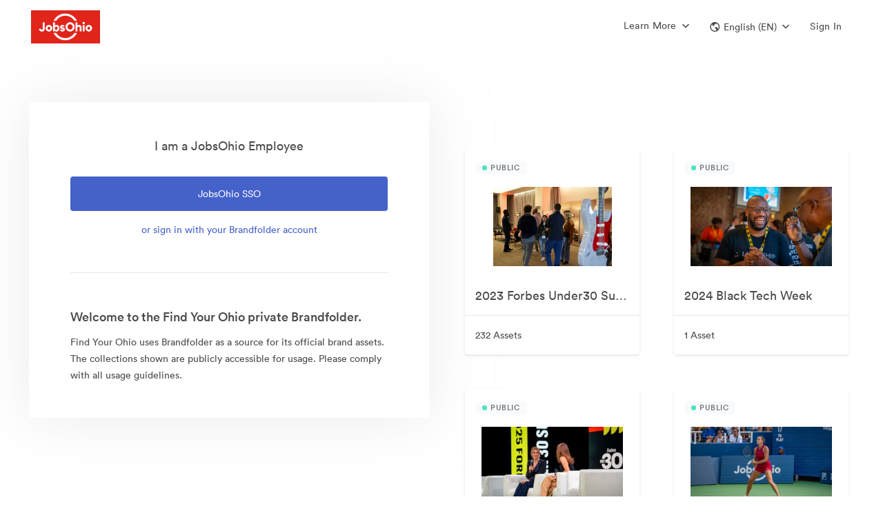

--- FILE ---
content_type: text/html; charset=utf-8
request_url: https://brandfolder.com/jobsohio/find-your-ohio
body_size: 133581
content:
<!DOCTYPE html><html><head><meta content="IE=edge" http-equiv="X-UA-Compatible" /><title>Find Your Ohio | JobsOhio Official Brand Assets | Brandfolder</title><meta content="!" name="fragment" /><meta content="production" name="env" /><meta content="0" http-equiv="expires" /><link href="https://brandfolder.com/jobsohio/find-your-ohio" hreflang="en" rel="canonical" /><link href="https://brandfolder.com/jobsohio/find-your-ohio?locale=es" hreflang="es" rel="alternate" /><link href="https://brandfolder.com/jobsohio/find-your-ohio?locale=de" hreflang="de" rel="alternate" /><link href="https://brandfolder.com/jobsohio/find-your-ohio?locale=fr" hreflang="fr" rel="alternate" /><link href="https://brandfolder.com/jobsohio/find-your-ohio?locale=nl" hreflang="nl" rel="alternate" /><link href="https://brandfolder.com/jobsohio/find-your-ohio?locale=ja" hreflang="ja" rel="alternate" /><link href="https://brandfolder.com/jobsohio/find-your-ohio?locale=zh" hreflang="zh" rel="alternate" /><link href="https://brandfolder.com/jobsohio/find-your-ohio?locale=fi" hreflang="fi" rel="alternate" /><link href="https://brandfolder.com/jobsohio/find-your-ohio?locale=el" hreflang="el" rel="alternate" /><link href="https://brandfolder.com/jobsohio/find-your-ohio?locale=it" hreflang="it" rel="alternate" /><link href="https://brandfolder.com/jobsohio/find-your-ohio?locale=ko" hreflang="ko" rel="alternate" /><link href="https://brandfolder.com/jobsohio/find-your-ohio?locale=nn" hreflang="nn" rel="alternate" /><link href="https://brandfolder.com/jobsohio/find-your-ohio?locale=pl" hreflang="pl" rel="alternate" /><link href="https://brandfolder.com/jobsohio/find-your-ohio?locale=pt" hreflang="pt" rel="alternate" /><link href="https://brandfolder.com/jobsohio/find-your-ohio?locale=sv" hreflang="sv" rel="alternate" /><link href="https://brandfolder.com/jobsohio/find-your-ohio?locale=ru" hreflang="ru" rel="alternate" /><link href="https://brandfolder.com/jobsohio/find-your-ohio?locale=tr" hreflang="tr" rel="alternate" /><link href="https://brandfolder.com/jobsohio/find-your-ohio?locale=bg" hreflang="bg" rel="alternate" /><link href="https://brandfolder.com/jobsohio/find-your-ohio?locale=vi" hreflang="vi" rel="alternate" /><link href="https://brandfolder.com/jobsohio/find-your-ohio?locale=ro" hreflang="ro" rel="alternate" /><link href="https://brandfolder.com/jobsohio/find-your-ohio?locale=hu" hreflang="hu" rel="alternate" /><link href="https://brandfolder.com/jobsohio/find-your-ohio?locale=cs" hreflang="cs" rel="alternate" /><link href="https://brandfolder.com/jobsohio/find-your-ohio?locale=th" hreflang="th" rel="alternate" /><script>(!function(){window.semaphore=window.semaphore||[],window.ketch=function(){window.semaphore.push(arguments)};var n=document.createElement("script");n.type="text/javascript",n.src="https://global.ketchcdn.com/web/v2/config/smartsheet/brandfolder_com_core_app/boot.js",n.defer=n.async=!0,document.getElementsByTagName("head")[0].appendChild(n)}())</script><meta content="noindex" name="st:robots" /><link rel='preconnect' href='https://assets2.brandfolder.io' crossorigin>
<link rel='preconnect' href='https://assets.brandfolder.com' crossorigin>
<link rel='preconnect' href='https://static.brandfolder.com' crossorigin>
<link rel='preconnect' href='https://fonts.brandfolder.com' crossorigin>
<link rel='preconnect' href='https://www.gstatic.com' crossorigin>
<link rel='preconnect' href='https://cdn.fs.brandfolder.com' crossorigin>
<link rel="preload" href="https://fonts.brandfolder.com/circular/lineto-circular-medium.woff2" as="font" crossorigin>
<link rel="preload" href="https://static.brandfolder.com/assets/application-1324a5a3f358c78f2044246373543f84a589cbfc46be6da0cb6c40c0a83edb17.css" as="style">
<link rel="preload" href="https://static.brandfolder.com/assets/application-8c5382cc3693cb7b1b4ee2b9bbd6665264176371f53b051a9be310138a1f29b7.js" as="script">
<link rel="prefetch" href="https://static.brandfolder.com/assets/Brandfolder_logo_bug_aqua-abf6047d28ece09951f2a5e9f3dde01871adf9b78895ea2dce8dec535918a369.png">
<meta name="csrf-param" content="authenticity_token" />
<meta name="csrf-token" content="rt8aOGzoe4OHAu9SzVtzrWct4BuB7nXIQ3nhqPsAzTdi9bHaRnnymPVPq9QXLyuuTS0j7sh0IzRCvplB_Bsjyg" /><meta charset="utf-8">
<meta name="description" content="Find Find Your Ohio official logos, images, and brand assets with usage guidelines within this collection on Brandfolder, the home for digital asset management.">
<meta property="og:title" content="Find Your Ohio | JobsOhio Official Brand Assets | Brandfolder">
<meta property="og:description" content="Find Find Your Ohio official logos, images, and brand assets with usage guidelines within this collection on Brandfolder, the home for digital asset management.">
<meta property="og:url" content="https://brandfolder.com/jobsohio/find-your-ohio">
<meta property="og:type" content="website">
<meta property="og:image" content="https://assets2.brandfolder.io/bf-boulder-prod/9vxcpnp9g3scgvs69k4rjk4z/v/1026935024/view.png">
<meta property="og:image:secure_url" content="https://assets2.brandfolder.io/bf-boulder-prod/9vxcpnp9g3scgvs69k4rjk4z/v/1026935024/view.png">
<meta name="author" content="Brandfolder">
<meta name="viewport" content="width=device-width, initial-scale=1.0, maximum-scale=1.0"><meta content="noindex" name="robots" /><link crossorigin="anonymous" href="https://storage-us-gcs.bfldr.com/favicon_image_v3/brandfolder/mh9gmwnmbp7z2c2f5mk3h3tb/20231205234931418023/android-chrome-192x192.png?Expires=1769221388&amp;KeyName=gcs-bfldr-prod&amp;Signature=D5-yBeXqi8Kg-8GSqp281Fj8Y3E=" rel="apple-touch-icon" /><link crossorigin="anonymous" href="https://storage-us-gcs.bfldr.com/favicon_image_v3/brandfolder/mh9gmwnmbp7z2c2f5mk3h3tb/20231205234931418023/android-chrome-192x192.png?Expires=1769221388&amp;KeyName=gcs-bfldr-prod&amp;Signature=D5-yBeXqi8Kg-8GSqp281Fj8Y3E=" rel="icon" /><link href="https://storage-us-gcs.bfldr.com/favicon_image_v3/brandfolder/mh9gmwnmbp7z2c2f5mk3h3tb/20231205234931418023/android-chrome-192x192.png?Expires=1769221388&amp;KeyName=gcs-bfldr-prod&amp;Signature=D5-yBeXqi8Kg-8GSqp281Fj8Y3E=" rel="shortcut icon" type="image/x-icon" /><meta content="https://static.brandfolder.com/assets/apple-touch-icon-144x144-ca87cd895ce5599c8a40ca2177b15fa8d415077f272f5026ab48185cdf03fef5.png" name="msapplication-TileImage" /><style data-styled="active"></style><link rel="stylesheet" href="https://static.brandfolder.com/packs/css/application-b8fa29c9.css" media="screen" /><link rel="stylesheet" href="https://static.brandfolder.com/assets/application-1324a5a3f358c78f2044246373543f84a589cbfc46be6da0cb6c40c0a83edb17.css" media="all" /><script src="https://static.brandfolder.com/packs/js/application-0baa59a62943bfd45602.js"></script><script src="https://static.brandfolder.com/assets/gettext.iife.min-61c9f628f854b6011165c934081b4fa73dc4bbdcb4a94a543a99466bf4305eab.js"></script><script>(function() {
  if (!window.i18n) { return; }
  window.translation = {"":{"language":"en","plural-forms":"nplurals=2; plural=n != 1;"},"Failed to create approval":"Failed to create approval","Failed to update approval":"Failed to update approval","Failed to destroy approval":"Failed to destroy approval","Custom field keys must be created on a Brandfolder":"Custom field keys must be created on a Brandfolder","An automation already exists with this trigger.":"An automation already exists with this trigger.","An identical action already exists with a trigger of this type.":"An identical action already exists with a trigger of this type.","Bulk Management":"Bulk Management","Tags":"Tags","View and manage manual and auto-generated Tags associated with assets in your Brandfolder.":"View and manage manual and auto-generated Tags associated with assets in your Brandfolder.","Custom Fields":"Custom Fields","Rename, prioritize, or delete Custom Field keys and values belonging to your assets.":"Rename, prioritize, or delete Custom Field keys and values belonging to your assets.","Labels":"Labels","Enhance your asset organization by configuring the folder structures for your Labels.":"Enhance your asset organization by configuring the folder structures for your Labels.","Share Links":"Share Links","Manage your Share Links: rename, add/remove assets, expire the link, change permissions, or delete.":"Manage your Share Links: rename, add/remove assets, expire the link, change permissions, or delete.","Upload Links":"Upload Links","View guest Upload Links, and all the details associated with them.":"View guest Upload Links, and all the details associated with them.","SFTP Ingest":"SFTP Ingest","Quickly ingest large file sizes and quantities of assets from a SFTP server directly into Brandfolder.":"Quickly ingest large file sizes and quantities of assets from a SFTP server directly into Brandfolder.","Upload CSV":"Upload CSV","Upload and manage your CSV metasheets, empowering batch asset updates.":"Upload and manage your CSV metasheets, empowering batch asset updates.","Asset Automation":"Asset Automation","Define triggers and actions that help automate asset data, asset distribution, and watermarks.":"Define triggers and actions that help automate asset data, asset distribution, and watermarks.","Cropping":"Cropping","Configure and manage your crop settings, allowing users to access preset dimensions and aspect ratios.":"Configure and manage your crop settings, allowing users to access preset dimensions and aspect ratios.","Metadata Conversions":"Metadata Conversions","Generate Custom Fields or Tags based on embedded metadata from each asset's first attachment.":"Generate Custom Fields or Tags based on embedded metadata from each asset's first attachment.","Duplicate Attachments":"Duplicate Attachments","Review all asset duplicates in your Brandfolder that have been detected through AI.":"Review all asset duplicates in your Brandfolder that have been detected through AI.","Translations":"Translations","Upload and manage translations for your Brandfolder using CSV templates.":"Upload and manage translations for your Brandfolder using CSV templates.","User Management":"User Management","Manage user invitations, messaging, and permissions":"Manage user invitations, messaging, and permissions","User Groups":"User Groups","Manage user groups":"Manage user groups","People":"People","Manage and tag people in your assets for better organization and searchability.":"Manage and tag people in your assets for better organization and searchability.","Successfully updated":"Successfully updated","Certain settings may require a moment to take effect":"Certain settings may require a moment to take effect","Add assets from":"Add assets from","with bulk selection":"with bulk selection","Inaccessible Design Editor":"Inaccessible Design Editor","Video Conversion for % {filename}":"Video Conversion for % {filename}","Click the button to download your Converted Asset (expires in 24 hours).":"Click the button to download your Converted Asset (expires in 24 hours).","Download Video Conversion":"Download Video Conversion","Invitation is no longer valid":"Invitation is no longer valid","This resource may have been removed or the invitation has expired. Please contact your administrator for further details.":"This resource may have been removed or the invitation has expired. Please contact your administrator for further details.","Over limit":"Over limit","You may have accepted this invite already; try logging in to access. Otherwise it may have been cancelled by the inviter.":"You may have accepted this invite already; try logging in to access. Otherwise it may have been cancelled by the inviter.","You cannot invite users at a higher permission level.":"You cannot invite users at a higher permission level.","You are not authorized to deactivate this invitation.":"You are not authorized to deactivate this invitation.","You cannot remove invites of a higher permission level.":"You cannot remove invites of a higher permission level.","Invitation has expired":"Invitation has expired","This invitation has already been used or has expired.":"This invitation has already been used or has expired.","Invitation Mismatch":"Invitation Mismatch","This invitation belongs to another email.":"This invitation belongs to another email.","Password recovery sent":"Password recovery sent","A password recovery email, if the email exists within our system, is being sent to:":"A password recovery email, if the email exists within our system, is being sent to:","It may take a few minutes to arrive.":"It may take a few minutes to arrive.","Unable to Reset Password":"Unable to Reset Password","Your account is tied to another system. Please contact your SSO provider to reset your password.":"Your account is tied to another system. Please contact your SSO provider to reset your password.","Something went wrong":"Something went wrong","That reset token is invalid or expired. Try sending a new email.":"That reset token is invalid or expired. Try sending a new email.","You do not have access to this portal":"You do not have access to this portal","Approval Requested":"Approval Requested","Inaccessible Template":"Inaccessible Template","Template unavailable due to deletion or lack of access":"Template unavailable due to deletion or lack of access","Template unavailable or may have been deleted.":"Template unavailable or may have been deleted.","PrintUI Job Not Found":"PrintUI Job Not Found","PrintUI Job has expired, redirecting to a blank template.":"PrintUI Job has expired, redirecting to a blank template.","Inaccessible Video Template":"Inaccessible Video Template","Unavailable due to deletion or lack of access":"Unavailable due to deletion or lack of access","Storyteq template unavailable due to deletion or lack of access":"Storyteq template unavailable due to deletion or lack of access","Unlimited":"Unlimited","Storage":"Storage","Advanced Video":"Advanced Video","Video Streaming":"Video Streaming","0 minutes left":"0 minutes left","Video streaming details":"Video streaming details","CDN":"CDN","View usage":"View usage","Brandfolders":"Brandfolders","Assets":"Assets","Collections":"Collections","Workspaces":"Workspaces","Brandguides":"Brandguides","Total roles":"Total roles","Administrators":"Administrators","Collaborators":"Collaborators","Portal":"Portal","Incorrect current password.":"Incorrect current password.","by":"by","Uploader Message":"Uploader Message","Created on":"Created on","Approved by":"Approved by","Requires":"Requires","additional approval":"additional approval","from":"from","and":"and","Expires from":"Expires from","on":"on","Users at the Organization level will have access to this":"Users at the Organization level will have access to this","even if they are not listed here.":"even if they are not listed here.","Users at the Organization":"Users at the Organization","level will have access to this":"level will have access to this","Parent":"Parent","Only users explicitly listed here will have access to this":"Only users explicitly listed here will have access to this","Processed videos will be uploaded to":"Processed videos will be uploaded to","a section you may not have access to":"a section you may not have access to","when complete":"when complete","Please contact an administrator for details":"Please contact an administrator for details","the":"the","Section":"Section","in":"in","number required":"number required","numbers required":"numbers required","symbol character required":"symbol character required","symbol characters required":"symbol characters required","lowercase character required":"lowercase character required","lowercase characters required":"lowercase characters required","uppercase character required":"uppercase character required","uppercase characters required":"uppercase characters required","Invitation Created":["Invitation Created","Invitations Created"],"Error Creating Invitations":"Error Creating Invitations","An error occurred and no invitations were sent.":"An error occurred and no invitations were sent.","The user was invited but won’t be able to accept until you increase your plan limit. No emails were sent.":["The user was invited but won’t be able to accept until you increase your plan limit. No emails were sent.","All users were invited but some won’t be able to accept until you increase your plan limit. No emails were sent."],"The user was invited or added. No emails were sent.":["The user was invited or added. No emails were sent.","All users were invited or added. No emails were sent."],"The user was invited but won’t be able to accept until you increase your plan limit.":["The user was invited but won’t be able to accept until you increase your plan limit.","All users were invited but some won’t be able to accept until you increase your plan limit."],"The user was invited via email or added.":["The user was invited via email or added.","All users were invited via email or added."],"Added User Group Member":["Added User Group Member","Added User Group Members"],"%{user_name} was added to %{user_group_name}.":["%{user_name} was added to %{user_group_name}.","All users were added to %{user_group_name}."],"Error Adding User Group Member":["Error Adding User Group Member","Error Adding User Group Members"],"%{user_name} could not be added to %{user_group_name} because you have reached your plan limit.":["%{user_name} could not be added to %{user_group_name} because you have reached your plan limit.","The requested users could not be added to %{user_group_name} because you have reached your plan limit."],"Error Adding User Group Members":"Error Adding User Group Members","An error occurred and members were not added to the user group.":"An error occurred and members were not added to the user group.","No new permissions were added to %{user_group_name}":"No new permissions were added to %{user_group_name}","If you want to change a permission level, please delete and then create a new permission.":"If you want to change a permission level, please delete and then create a new permission.","Error Adding User Group Permission":["Error Adding User Group Permission","Error Adding User Group Permissions"],"The %{permission_level} permission could not be added to %{user_group_name} for this resource because you have reached your plan limit (%{resources}).":["The %{permission_level} permission could not be added to %{user_group_name} for this resource because you have reached your plan limit (%{resources}).","The %{permission_level} permission could not be added to %{user_group_name} for these resources because you have reached your plan limit (%{resources})."],"Error Adding User Group Permissions":"Error Adding User Group Permissions","An error occurred and permissions were not added to the user group.":"An error occurred and permissions were not added to the user group.","Added User Group Permission":["Added User Group Permission","Added User Group Permissions"],"The %{permission_level} permission was added to %{user_group_name} for this resource (%{resources}).":["The %{permission_level} permission was added to %{user_group_name} for this resource (%{resources}).","The %{permission_level} permission was added to %{user_group_name} for these resources (%{resources})."],"Video too short to process":"Video too short to process","You can still download the video, but to view a thumbnail and play the video within Brandfolder, upload a video that's at least 0.5 seconds long.":"You can still download the video, but to view a thumbnail and play the video within Brandfolder, upload a video that's at least 0.5 seconds long.","Video too long to process":"Video too long to process","You can still download the video, but to view a thumbnail and play the video within Brandfolder, upload a video that's no more than 12 hours long.":"You can still download the video, but to view a thumbnail and play the video within Brandfolder, upload a video that's no more than 12 hours long.","Unable to process file":"Unable to process file","Please review the file and try uploading it again.":"Please review the file and try uploading it again.","Template Approval Request From %{customizer_email}":"Template Approval Request From %{customizer_email}","Your template has been approved.":"Your template has been approved.","Your template has been unapproved.":"Your template has been unapproved.","An admin has updated your template.":"An admin has updated your template.","I've granted you access to %{invited_resource}!":"I've granted you access to %{invited_resource}!","You've been granted access to %{invited_resource}!":"You've been granted access to %{invited_resource}!","I'd like to make you a collaborator on %{invited_resource}!":"I'd like to make you a collaborator on %{invited_resource}!","You've been invited as a collaborator on %{invited_resource}!":"You've been invited as a collaborator on %{invited_resource}!","I'd like to make you an admin on %{invited_resource}!":"I'd like to make you an admin on %{invited_resource}!","You've been invited as an admin on %{invited_resource}!":"You've been invited as an admin on %{invited_resource}!","I'd like to make you an owner on %{invited_resource}!":"I'd like to make you an owner on %{invited_resource}!","You've been invited as an owner on %{invited_resource}!":"You've been invited as an owner on %{invited_resource}!","I'd like to make you an %{custom_permission_label} on %{invited_resource}!":"I'd like to make you an %{custom_permission_label} on %{invited_resource}!","You've been invited as an %{custom_permission_label} on %{invited_resource}!":"You've been invited as an %{custom_permission_label} on %{invited_resource}!","I'd like to make you a %{custom_permission_label} on %{invited_resource}!":"I'd like to make you a %{custom_permission_label} on %{invited_resource}!","You've been invited as a %{custom_permission_label} on %{invited_resource}!":"You've been invited as a %{custom_permission_label} on %{invited_resource}!","%{access_granter} has granted you access to %{invited_resource} as a guest.":"%{access_granter} has granted you access to %{invited_resource} as a guest.","You've been granted access to %{invited_resource} as a guest.":"You've been granted access to %{invited_resource} as a guest.","%{access_granter} has granted you access to %{invited_resource} as a collaborator.":"%{access_granter} has granted you access to %{invited_resource} as a collaborator.","You've been granted access to %{invited_resource} as a collaborator.":"You've been granted access to %{invited_resource} as a collaborator.","%{access_granter} has granted you access to %{invited_resource} as an admin.":"%{access_granter} has granted you access to %{invited_resource} as an admin.","You've been granted access to %{invited_resource} as an admin.":"You've been granted access to %{invited_resource} as an admin.","%{access_granter} has granted you access to %{invited_resource} as an owner.":"%{access_granter} has granted you access to %{invited_resource} as an owner.","You've been granted access to %{invited_resource} as an owner.":"You've been granted access to %{invited_resource} as an owner.","%{access_granter} has granted you access to %{invited_resource} as an %{custom_permission_label}.":"%{access_granter} has granted you access to %{invited_resource} as an %{custom_permission_label}.","You've been granted access to %{invited_resource} as an %{custom_permission_label}.":"You've been granted access to %{invited_resource} as an %{custom_permission_label}.","%{access_granter} has granted you access to %{invited_resource} as a %{custom_permission_label}.":"%{access_granter} has granted you access to %{invited_resource} as a %{custom_permission_label}.","You've been granted access to %{invited_resource} as a %{custom_permission_label}.":"You've been granted access to %{invited_resource} as a %{custom_permission_label}.","send":"send","You have been added to %{user_group_name}.":"You have been added to %{user_group_name}.","New permissions have been added to %{user_group_name}.":"New permissions have been added to %{user_group_name}.","Password is required when simple password is enabled":"Password is required when simple password is enabled","Colors":"Colors","Invalid Expiration date":"Invalid Expiration date","Minimum count of password characters:":"Minimum count of password characters:","%{level}":"%{level}","out of":"out of","External Media":"External Media","Web Fonts":"Web Fonts","Files (Images, Videos, etc...)":"Files (Images, Videos, etc...)","%{asset_count} Assets Added To Collection":"%{asset_count} Assets Added To Collection","%{resource_name} Guest Passkey changed":"%{resource_name} Guest Passkey changed","The guest passkey for %{resource_name} has been disabled.":"The guest passkey for %{resource_name} has been disabled.","View new passkey in %{resource_name} settings":"View new passkey in %{resource_name} settings","%{resource_name} Guest Passkey expires in %{days} %{day_word}":"%{resource_name} Guest Passkey expires in %{days} %{day_word}","%{resource_name} Guest Passkey expires soon":"%{resource_name} Guest Passkey expires soon","For security reasons, all future Brandfolder guest passkeys will require an expiration date. Please update the passkey for \u003ca href='%{privacy_url}'\u003e%{resource_name}\u003c/a\u003e within the next %{policy_days} days.":"For security reasons, all future Brandfolder guest passkeys will require an expiration date. Please update the passkey for \u003ca href='%{privacy_url}'\u003e%{resource_name}\u003c/a\u003e within the next %{policy_days} days.","\u003ca href='%{privacy_url}'\u003eUpdate passkey in %{resource_name} settings\u003c/a\u003e":"\u003ca href='%{privacy_url}'\u003eUpdate passkey in %{resource_name} settings\u003c/a\u003e","Update Passkey":"Update Passkey","%{resource_name} Guest Passkey expired":"%{resource_name} Guest Passkey expired","Set New Passkey":"Set New Passkey","Template Approval Requested":"Template Approval Requested","Template approval request from %{customizer_name}.":"Template approval request from %{customizer_name}.","View template":"View template","Your version of the %{asset_name} template has been approved by %{approver_name}.":"Your version of the %{asset_name} template has been approved by %{approver_name}.","Your version of the %{asset_name} template has been unapproved by %{approver_name}.":"Your version of the %{asset_name} template has been unapproved by %{approver_name}.","Template Approved":"Template Approved","Template Unapproved":"Template Unapproved","Password Changed":"Password Changed","Your account password was successfully changed on %{formatted_time}. If you did not make this change, please contact support immediately.":"Your account password was successfully changed on %{formatted_time}. If you did not make this change, please contact support immediately.","Press/Links":"Press/Links","Text/Information":"Text/Information","Workspace":"Workspace","Collection":["Collection","Collections"],"Workspace Settings":"Workspace Settings","Customize":"Customize","Workspace Name":"Workspace Name","Name":"Name","Your Workspace":"Your Workspace","Your Collection":"Your Collection","Description":"Description","Tagline":"Tagline","Workspace Description":"Workspace Description","Collection Tagline":"Collection Tagline","Workspace User Agreement":"Workspace User Agreement","Collection User Agreement":"Collection User Agreement","Update Workspace":"Update Workspace","Update Collection":"Update Collection","Delete Workspace":"Delete Workspace","Delete Collection":"Delete Collection","Find similar files to":"Find similar files to","Exact Duplicates":"Exact Duplicates","Visually similar":"Visually similar","You have notifications":"You have notifications","Access Requests":"Access Requests","Users awaiting access":"Users awaiting access","Unapproved Assets":"Unapproved Assets","Pending assets updated in the past hour":"Pending assets updated in the past hour","Assets Added":"Assets Added","Assets added in the past hour":"Assets added in the past hour","No %{body}":"No %{body}","Notifications from the past hour":"Notifications from the past hour","View":"View","and ":"and ","more ":"more ","in ":"in ","Notification Center":"Notification Center","View in ":"View in ","Approve":"Approve","Requests":"Requests","CDN Details for":"CDN Details for","Request Upgrade":"Request Upgrade","Back to Subscription Overview":"Back to Subscription Overview","CDN Usage":"CDN Usage","Bandwidth":"Bandwidth","Limit":"Limit","% Used of Limit":"% Used of Limit","used":"used","Your account is close to reaching its CDN limit.":"Your account is close to reaching its CDN limit.","Increase limit":"Increase limit","Your account has reached its CDN limit.":"Your account has reached its CDN limit.","Start Date":"Start Date","Reset Date":"Reset Date","Bandwidth Usage - Monthly":"Bandwidth Usage - Monthly","Export CSV":"Export CSV","Month":"Month","Hits":"Hits","Bandwidth Usage - Last 90 Days":"Bandwidth Usage - Last 90 Days","Day":"Day","Usage by Referrers - Last 90 Days":"Usage by Referrers - Last 90 Days","Referrer - Domain":"Referrer - Domain","View Details":"View Details","Details":"Details","Top Assets/Attachments - Last 90 Days":"Top Assets/Attachments - Last 90 Days","View Asset":"View Asset","Back to CDN Usage":"Back to CDN Usage","Usage by Referrers - Last 90 Days for":"Usage by Referrers - Last 90 Days for","Usage from":"Usage from","- Last 90 Days":"- Last 90 Days","Page":"Page","Bandwidth GB":"Bandwidth GB","Available Integrations":"Available Integrations","View all integrations":"View all integrations","Can't find the integration you're looking for? Let us know ":"Can't find the integration you're looking for? Let us know ","here.":"here.","Video Streaming Details for":"Video Streaming Details for","Video Streaming Usage":"Video Streaming Usage","Minutes":"Minutes","Your account has reached its Video Streaming limit.":"Your account has reached its Video Streaming limit.","Minutes Usage - Monthly":"Minutes Usage - Monthly","Top Assets by Minutes Used - Last 90 Days":"Top Assets by Minutes Used - Last 90 Days","Asset Key":"Asset Key","Your weekly ":"Your weekly "," summary":" summary","Happy ":"Happy ","You had activity in your ":"You had activity in your "," this week, including ":" this week, including ","Top Downloaded Asset":"Top Downloaded Asset","No Downloaded Assets":"No Downloaded Assets","Top Viewed Asset":"Top Viewed Asset","No Viewed Assets":"No Viewed Assets","Updates to your %{library_name}":"Updates to your %{library_name}","new %{noun}":"new %{noun}","new asset":["new asset","new assets %{verb}"],"asset %{verb}":"asset %{verb}","No new updates":"No new updates","View this week's uploads":"View this week's uploads","Want access to more data? ":"Want access to more data? ","Email us":"Email us"," and ask about Brandfolder Insights.":" and ask about Brandfolder Insights.","Name Contains":"Name Contains","Name contains":"Name contains","Contains":"Contains","expiration updated":"expiration updated","When enabled, visitors may view assets, but must request access to download individual assets.":"When enabled, visitors may view assets, but must request access to download individual assets.","normal string":"normal string","Analytics for ":"Analytics for ","Analytics \u0026 Events Updated":"Analytics \u0026 Events Updated"," Fetching Media":" Fetching Media","Adding Asset":"Adding Asset"," Updating Asset":" Updating Asset","Deleting":"Deleting","Successfully deleted ":"Successfully deleted ","Error deleting asset. Please try again.":"Error deleting asset. Please try again.","Successfully Deleted":"Successfully Deleted","Cannot Disable Control Custom Fields":"Cannot Disable Control Custom Fields","You cannot disable Control Custom Fields while assets have multiple values applied. Please remove all multiple values from assets using Bulk Management \u003e Custom Fields before turning this feature off.":"You cannot disable Control Custom Fields while assets have multiple values applied. Please remove all multiple values from assets using Bulk Management \u003e Custom Fields before turning this feature off.","Could not make private":"Could not make private","Brandfolder's Brandfolder cannot be private.":"Brandfolder's Brandfolder cannot be private.","Your Brandfolder is now private":"Your Brandfolder is now private","Your Brandfolder is now public":"Your Brandfolder is now public","Unable to update Brandfolder. Try again.":"Unable to update Brandfolder. Try again.","Could not update user agreement":"Could not update user agreement","Your Brandfolder requires no user agreement.":"Your Brandfolder requires no user agreement.","Your Brandfolder now requires a user agreement":"Your Brandfolder now requires a user agreement","Could not convert file":"Could not convert file","Sorry, the file could not be converted.":"Sorry, the file could not be converted.","Hang tight! We're preparing your download...":"Hang tight! We're preparing your download...","Hang tight! We're preparing your download... ":"Hang tight! We're preparing your download... "," of ":" of ","Something went wrong. Try again soon!":"Something went wrong. Try again soon!","Bulk Download \u0026 Sharing":"Bulk Download \u0026 Sharing","Hang tight! We're building your CSV download":"Hang tight! We're building your CSV download","An error occured!":"An error occured!","Please try again!":"Please try again!","Saving":"Saving","Done":"Done","Your collection is now private":"Your collection is now private","Your collection is now public":"Your collection is now public","Your Collection requires no user agreement.":"Your Collection requires no user agreement.","Your Collection now requires a user agreement":"Your Collection now requires a user agreement","Invalid email address":"Invalid email address","Really?":"Really?","Are you sure you want to delete this invitation?\n\n":"Are you sure you want to delete this invitation?\n\n","Delete":"Delete","Are you sure you want to delete ":"Are you sure you want to delete "," selected ":" selected ","access requests":"access requests","access request":"access request","Confirm Delete":"Confirm Delete","Are you sure you want to remove this user from all properties in this Organization?\n\n":"Are you sure you want to remove this user from all properties in this Organization?\n\n","Are you sure you want to remove this user?\n\n":"Are you sure you want to remove this user?\n\n","Remove":"Remove","Choose an access level and click 'Send Invites'":"Choose an access level and click 'Send Invites'","Default Permission Saved":"Default Permission Saved","This setting has been saved for new users.":"This setting has been saved for new users.","Error Saving Default Permission":"Error Saving Default Permission","The default permission was not saved. Try refreshing the page and setting the permission again.":"The default permission was not saved. Try refreshing the page and setting the permission again.","Reusable":"Reusable","invite link for":"invite link for","access":"access","invited as a":"invited as a","Resend invitation":"Resend invitation","Invitation Link":"Invitation Link","Email link":"Email link","Copy to clipboard":"Copy to clipboard","There is no way to undo this action. It is immediate and all users belonging to this Library will lose access.":"There is no way to undo this action. It is immediate and all users belonging to this Library will lose access.","There is no way to undo this action. It is immediate and all users belonging to this Brandfolder will lose access.":"There is no way to undo this action. It is immediate and all users belonging to this Brandfolder will lose access.","To confirm deletion, please enter the URL for the Library below: ":"To confirm deletion, please enter the URL for the Library below: ","To confirm deletion, please enter the URL for the Brandfolder below: ":"To confirm deletion, please enter the URL for the Brandfolder below: ","Please note this action will delete any associated Brandguides.":"Please note this action will delete any associated Brandguides.","Type the name of your ":"Type the name of your ","An error occured and this ":"An error occured and this "," was not deleted! Please try again and contact support if the error persists.":" was not deleted! Please try again and contact support if the error persists.","Guest Upload Link":"Guest Upload Link"," Deleting this asset will cause broken image links on sites where it's embedded. Check the usage tab to see active external links before deleting. \\n\\n":" Deleting this asset will cause broken image links on sites where it's embedded. Check the usage tab to see active external links before deleting. \\n\\n","This asset has external links.":"This asset has external links.","Are you sure you want to remove ":"Are you sure you want to remove "," from the collection?\n\n":" from the collection?\n\n","Invalid Hex Color":"Invalid Hex Color","Please enter a valid hex code beginning with #":"Please enter a valid hex code beginning with #","Brandfolder Updated!":"Brandfolder Updated!","Asset background color updated.":"Asset background color updated.","Update Failed!":"Update Failed!","Please try again.":"Please try again.","Collection Updated! ":"Collection Updated! ","Brandfolder Updated! ":"Brandfolder Updated! ","Setting updated.":"Setting updated.","Web to print setting updated.":"Web to print setting updated.","Don't allow duplicates settings updated.":"Don't allow duplicates settings updated.","Default search settings updated.":"Default search settings updated.","Default sections display setting updated.":"Default sections display setting updated.","Default pins display setting updated.":"Default pins display setting updated.","Social share updated.":"Social share updated.","Custom Aspect Ratio updated.":"Custom Aspect Ratio updated.","Auto tagging updated.":"Auto tagging updated.","Share settings updated.":"Share settings updated.","Positioning settings updated.":"Positioning settings updated.","View Only setting updated.":"View Only setting updated.","Guest commenting settings updated.":"Guest commenting settings updated.","Required Approvals":"Required Approvals","This will affect which assets are accessible to all users of this Brandfolder.":"This will affect which assets are accessible to all users of this Brandfolder.","Change":"Change","Are you sure?":"Are you sure?","Are you sure you want to change approval settings?":"Are you sure you want to change approval settings?","Please choose one approver in the dropdown menu, or select a different setting.":"Please choose one approver in the dropdown menu, or select a different setting.","Please choose at least two approvers in the list, or select a different setting.":"Please choose at least two approvers in the list, or select a different setting.","Processing Assets":"Processing Assets","Approvals settings updated.":"Approvals settings updated.","Please reload this page and try again.":"Please reload this page and try again.","Asset Updated":"Asset Updated","360 Viewer setting updated":"360 Viewer setting updated","Settings for":"Settings for","Not Authorized":"Not Authorized","This feature is only available to Owners \u0026 Admins.":"This feature is only available to Owners \u0026 Admins.","Remove field":"Remove field","Enter your email for access to this Brandfolder:":"Enter your email for access to this Brandfolder:","Invalid email":"Invalid email"," does not appear to be a valid email address.":" does not appear to be a valid email address.","Enter your email for access to this Collection:":"Enter your email for access to this Collection:","Value lower than minimum":"Value lower than minimum","Still working...":"Still working...","No really, still working on it...":"No really, still working on it...","Beginning Download":"Beginning Download","Width over maximum":"Width over maximum","Width lower than minimum":"Width lower than minimum","Height over maximum":"Height over maximum","Height lower than minimum":"Height lower than minimum","Error during sync. Please try again!":"Error during sync. Please try again!","Copied!":"Copied!","Copied to clipboard":"Copied to clipboard","Uh oh... it looks like you're in need of a subcription":"Uh oh... it looks like you're in need of a subcription","Uh oh... looks like your plan only supports ":"Uh oh... looks like your plan only supports ","There is a problem with your card information, check it and try again.":"There is a problem with your card information, check it and try again.","Delete User":"Delete User","Please enter your current password to delete your user account:":"Please enter your current password to delete your user account:","Are you sure you want to delete your user account?\\n\\n":"Are you sure you want to delete your user account?\\n\\n","Delete Me":"Delete Me","Whoops, looks like something went wrong":"Whoops, looks like something went wrong","Privacy Settings for ":"Privacy Settings for ","Manage Sections":"Manage Sections","Unsaved Changes":"Unsaved Changes","Please click the Add Section button to add the new section before saving changes.\n\n":"Please click the Add Section button to add the new section before saving changes.\n\n","OK":"OK","Are you sure you want to delete the ":"Are you sure you want to delete the "," section?":" section?"," in this section will be permanently deleted!":" in this section will be permanently deleted!","Cancel":"Cancel","Templating Section":"Templating Section","Unable to delete.":"Unable to delete.","Okay":"Okay","Invalid Section Name":"Invalid Section Name","Section names must be unique,\nhave at least one alphanumeric character,\nand must be between 1 and 64 characters in length\n\n":"Section names must be unique,\nhave at least one alphanumeric character,\nand must be between 1 and 64 characters in length\n\n","Sections Updated! Reloading...":"Sections Updated! Reloading...","An error occurred when updating sections. Please try again.":"An error occurred when updating sections. Please try again.","Section name must be unique!":"Section name must be unique!","Section name must have at least one alphanumeric character!":"Section name must have at least one alphanumeric character!","Please select an asset type!":"Please select an asset type!","Manage Users":"Manage Users","Invite Users":"Invite Users","This feature is only available to Admins.":"This feature is only available to Admins.","There is no way to undo this action. It is immediate and all users belonging to this Workspace will lose access.":"There is no way to undo this action. It is immediate and all users belonging to this Workspace will lose access.","There is no way to undo this action. It is immediate and all users belonging to this Collection will lose access.":"There is no way to undo this action. It is immediate and all users belonging to this Collection will lose access.","To confirm deletion, please enter the URL for the Workspace below: ":"To confirm deletion, please enter the URL for the Workspace below: ","To confirm deletion, please enter the URL for the Collection below: ":"To confirm deletion, please enter the URL for the Collection below: ","Deleted!":"Deleted!"," has been successfully deleted.":" has been successfully deleted.","Error deleting - refresh and try again. This ":"Error deleting - refresh and try again. This "," may have already been deleted.":" may have already been deleted.","That url is unavailable!!":"That url is unavailable!!","Close alert button":"Close alert button","Save changes?":"Save changes?","You have unsaved changes!\nDo you want to save them?\n\n":"You have unsaved changes!\nDo you want to save them?\n\n","Yes":"Yes","No":"No","You have unsaved changes.\nDo you want to save them?\n\n":"You have unsaved changes.\nDo you want to save them?\n\n","This version has been approved!":"This version has been approved!","The creator of this version will be notified via email":"The creator of this version will be notified via email","Unable to approve at this moment.":"Unable to approve at this moment.","Please try again later":"Please try again later","This version has been unapproved!":"This version has been unapproved!","Saved to Brandfolder":"Saved to Brandfolder","Unable to save to Brandfolder":"Unable to save to Brandfolder","Recovered":"Recovered","Error":"Error","There was an error recovering this asset.":"There was an error recovering this asset.","This creates multiple %{library_name} tied to the same organization and automatically adds the users above.":"This creates multiple %{library_name} tied to the same organization and automatically adds the users above.","Event Feed":"Event Feed","Integrations":"Integrations","Google Analytics":"Google Analytics","Update":"Update","Google Analytics enabled":"Google Analytics enabled","Access Google Analytics":"Access Google Analytics","Enter your Google Analytics ID to track all events happening in your %{library_name} for things like assets downloaded, pageviews, referrals, and everything else Google Analytics has to offer. For help on how to set this up, visit our":"Enter your Google Analytics ID to track all events happening in your %{library_name} for things like assets downloaded, pageviews, referrals, and everything else Google Analytics has to offer. For help on how to set this up, visit our","Support Portal":"Support Portal","Google Analytics 4 must be used to utilize this feature. We no longer support Google’s Universal Analytics and Universal Analytics 360.":"Google Analytics 4 must be used to utilize this feature. We no longer support Google’s Universal Analytics and Universal Analytics 360.","Read more here.":"Read more here.","Zapier Integration":"Zapier Integration","Webhook enabled":"Webhook enabled","Manage Zaps":"Manage Zaps","Send all of the events you see below as-they-happen to any other service by creating a new":"Send all of the events you see below as-they-happen to any other service by creating a new"," Webhook (Catch Hook) Zap on Zapier ":" Webhook (Catch Hook) Zap on Zapier ","and entering the Webhook URL above.":"and entering the Webhook URL above.","Slack Integration":"Slack Integration","Disable Slack Integration":"Disable Slack Integration","Manage Slack Integration":"Manage Slack Integration","Team":"Team","Channel":"Channel","Send all events as-they-happen to your Slack team chat app.":"Send all events as-they-happen to your Slack team chat app.","Office 365 Integration":"Office 365 Integration","Disable Office 365 Integration":"Disable Office 365 Integration","Group":"Group","Ignored Events":"Ignored Events","Type a comma-separated list of event types to exclude for both the ":"Type a comma-separated list of event types to exclude for both the ","integrations.":"integrations.","View all examples here":"View all examples here","Sign into Brandfolder":"Sign into Brandfolder","Email":"Email","Password":"Password","Sign in":"Sign in","Signin with SAML / SSO":"Signin with SAML / SSO","Email or password incorrect":"Email or password incorrect","No SAML or SSO provider found":"No SAML or SSO provider found","Great News!":"Great News!","A new version of the Brandfolder Adobe plugin is available. We think you'll like it!":"A new version of the Brandfolder Adobe plugin is available. We think you'll like it!","Click here to get it":"Click here to get it","Search Term:":"Search Term:","Pin Name":"Pin Name","Ex: Logos":"Ex: Logos","Create Pin":"Create Pin","Toggle All":"Toggle All","Select All":"Select All","Invite Selected":"Invite Selected","Delete Selected":"Delete Selected","%{privacy} privacy":"%{privacy} privacy","Owners/Admins":"Owners/Admins","Manage settings, privacy \u0026 user permissions":"Manage settings, privacy \u0026 user permissions","Create \u0026 manage Collections":"Create \u0026 manage Collections","Upload, edit, view \u0026 download assets":"Upload, edit, view \u0026 download assets","Add to Collections":"Add to Collections","Guests":"Guests","View Collections":"View Collections","View \u0026 download assets":"View \u0026 download assets","Private privacy":"Private privacy","Public privacy":"Public privacy","Admins":"Admins","Create, edit, view brandguides":"Create, edit, view brandguides","Guests/Collaborators":"Guests/Collaborators","View brandguides":"View brandguides","Stealth privacy":"Stealth privacy","subcollection":["subcollection","subcollections"],"Manage settings, privacy \u0026 user permissions.":"Manage settings, privacy \u0026 user permissions.","Upload, edit, view \u0026 download assets.":"Upload, edit, view \u0026 download assets.","View \u0026 download assets.":"View \u0026 download assets.","The following emails are invalid:":"The following emails are invalid:","The following emails have already been invited:":"The following emails have already been invited:","The following emails already have access:":"The following emails already have access:","1 user was automatically added:":["1 user was automatically added:","%{num} users were automatically added:"],"Permission Level":"Permission Level","Invited On":"Invited On","Share Link":"Share Link","Cancel invitation sent on":"Cancel invitation sent on","No Invites to Display":"No Invites to Display","mail to:":"mail to:","at":"at","Remove from":"Remove from","Send new invitation(s)":"Send new invitation(s)","Enter email addresses (comma-separated) to invite or * for a reusable invite.":"Enter email addresses (comma-separated) to invite or * for a reusable invite.","Add personal message (optional)":"Add personal message (optional)","Invitation permission level":"Invitation permission level","User permissions help documentation link":"User permissions help documentation link","Send Invites":"Send Invites","Pending Invitations":"Pending Invitations","(Invitations expire after 30 days)":"(Invitations expire after 30 days)","No Results Found":"No Results Found","Owners":"Owners","Manage subscription.":"Manage subscription.","Create \u0026 manage Brandfolders.":"Create \u0026 manage Brandfolders.","Manage user permissions.":"Manage user permissions.","Manage the organization's Brandfolders.":"Manage the organization's Brandfolders.","Upload, edit, view \u0026 download assets to the organization's Brandfolders.":"Upload, edit, view \u0026 download assets to the organization's Brandfolders.","View all the organizations Brandfolders.":"View all the organizations Brandfolders.","View \u0026 download assets within all the organization's Brandfolders.":"View \u0026 download assets within all the organization's Brandfolders.","to increase your user limit.":"to increase your user limit.","Create, edit, view portals":"Create, edit, view portals","View portals":"View portals","0 left":"0 left","1 left":"1 left","Organization":"Organization","collection":["collection","collections"],"workspace":["workspace","workspaces"],"brandguide":["brandguide","brandguides"],"portal":["portal","portals"],"%{library_name} Permissions for":"%{library_name} Permissions for","is restricted to admins":"is restricted to admins","Default Permission Level":"Default Permission Level","None":"None","Guest":"Guest","Collaborator":"Collaborator","of":"of","Users":"Users","Download All Users (CSV)":"Download All Users (CSV)","Search users":["Search users","Search %{number} users"],"User":"User","Insights":"Insights","Remove All":"Remove All","No Users to Display":"No Users to Display","Learn more":"Learn more","(SSO)":"(SSO)","(SAML)":"(SAML)","View Insights":"View Insights","Remove user from all %{libraries} and Collections within this Organization":"Remove user from all %{libraries} and Collections within this Organization","All":"All","Invite":"Invite","Message":"Message","Pinned Searches Labels and Queries":"Pinned Searches Labels and Queries","Alphabetize":"Alphabetize","Label":"Label","Query":"Query","Edit Label":"Edit Label","Edit Query":"Edit Query","Add Pinned Searches":"Add Pinned Searches"," Add":" Add","Save":"Save","No Duplicates":"No Duplicates","Attachment":"Attachment","Possible Duplicates":"Possible Duplicates","difference:":"difference:","Search":"Search","Clear search":"Clear search","Max Height":"Max Height","Max Width":"Max Width","Fill":"Fill","Pad":"Pad","Original":"Original","Download":"Download","Share":"Share","Selected":"Selected","Select None":"Select None","page":["page","pages"],"No results found":"No results found","No attachments to download":"No attachments to download","Template":"Template","Project":"Project","Link Name":"Link Name","Company Blog":"Company Blog","URL":"URL","Tip: Add links to your company websites or social presences.":"Tip: Add links to your company websites or social presences.","Asset Missing:":"Asset Missing:","This asset may have been deleted by another user.":"This asset may have been deleted by another user.","Collections you have access to":"Collections you have access to","%{number} Asset":["%{number} Asset","%{number} Assets"],"Publicly available assets":"Publicly available assets","Access to the following assets available by request":"Access to the following assets available by request","Asset":["Asset","Assets"],"Brandguide":"Brandguide","Settings":"Settings","Analytics \u0026 Events":"Analytics \u0026 Events","Get Embed Code":"Get Embed Code","Share %{library_name}":"Share %{library_name}","Delete %{library_name}":"Delete %{library_name}","Archive":"Archive","Step 1: Link to your %{library_name} with the onclick event:":"Step 1: Link to your %{library_name} with the onclick event:","Brand Assets":"Brand Assets","Step 2: Put the Javascript before your closing \u003cbody\u003e tag:":"Step 2: Put the Javascript before your closing \u003cbody\u003e tag:","Visit our":"Visit our","Knowledge Base":"Knowledge Base","for more information and options for using our Popup Embed.":"for more information and options for using our Popup Embed.","If you have a WordPress site, we make it even easier with our":"If you have a WordPress site, we make it even easier with our","Are you a developer? Read about our JSON \u0026 Serve API in our":"Are you a developer? Read about our JSON \u0026 Serve API in our","API Documentation":"API Documentation","This %{library_name} has no assets yet":"This %{library_name} has no assets yet","Upload some assets.":"Upload some assets.","Smartsheet Forms":"Smartsheet Forms","Advanced":"Advanced","Approvals":"Approvals","Unique URL":"Unique URL","Please update any links pointing to the old URL!":"Please update any links pointing to the old URL!","URL is invalid, already taken, or reserved.":"URL is invalid, already taken, or reserved.","Description / Contact":"Description / Contact","Customization Settings":"Customization Settings","Customize your Library look and feel help documentation link":"Customize your Library look and feel help documentation link","Customize your Brandfolder look and feel help documentation link":"Customize your Brandfolder look and feel help documentation link","Brand Color (Hex Code)":"Brand Color (Hex Code)","User Agreement":"User Agreement","Enabled":"Enabled","Disabled":"Disabled","Enabling a user agreement requires the user to agree to the terms of use of your":"Enabling a user agreement requires the user to agree to the terms of use of your","before they can see the content of your":"before they can see the content of your","Upon visiting your":"Upon visiting your","URL, users will see a popup with your user agreement and are required to press confirm before seeing your":"URL, users will see a popup with your user agreement and are required to press confirm before seeing your","content.":"content.","User Agreement Title":"User Agreement Title","Put your user agreement here":"Put your user agreement here","Update Settings":"Update Settings","Asset Background Color":"Asset Background Color","Default":"Default","White":"White","Hex":"Hex","Restrict Sharing":"Restrict Sharing","Users of this %{library_name}":"Users of this %{library_name}","Anyone with Link":"Anyone with Link","Require ID for public shares":"Require ID for public shares","AI Generated Image Captions":"AI Generated Image Captions","Auto-Tagging":"Auto-Tagging","Unlock Aspect Ratio":"Unlock Aspect Ratio","Social Sharing":"Social Sharing","Default Search Option":"Default Search Option","Display Sections As":"Display Sections As","Buttons":"Buttons","Dropdown":"Dropdown","Display Pins As":"Display Pins As","Don't allow duplicate files":"Don't allow duplicate files","Allow positioning":"Allow positioning","Allow guest commenting":"Allow guest commenting","Applies to %{library_name} and Collections":"Applies to %{library_name} and Collections","Web To Print":"Web To Print","Control Custom Fields":"Control Custom Fields","Manage Deleted Assets":"Manage Deleted Assets","Your":"Your","currently does not support custom asset approvals":"currently does not support custom asset approvals","Contact":"Contact","to learn more about upgrading, as well as our JIRA and InMotionNow integrations.":"to learn more about upgrading, as well as our JIRA and InMotionNow integrations.","Select an Administrator":"Select an Administrator","Select one administrator":"Select one administrator","Required":"Required","Update Approvals":"Update Approvals","Agree":"Agree","Duplicate Files":"Duplicate Files","Below is a list of attachments with the same filename.":"Below is a list of attachments with the same filename.","Filename":"Filename","# of Duplicates":"# of Duplicates","View Duplicates":"View Duplicates","No attachments have duplicated filenames.":"No attachments have duplicated filenames.","Return to":"Return to","To access Bulk Management, please visit Brandfolder from a larger screen.":"To access Bulk Management, please visit Brandfolder from a larger screen.","Public":"Public","Private":"Private","%{library_name} can be shared hassle-free and allow search engines to index your brand assets.":"%{library_name} can be shared hassle-free and allow search engines to index your brand assets.","%{library_name} are only accessible to the users you specify.":"%{library_name} are only accessible to the users you specify.","Advanced privacy settings are only available for private %{library_name}.":"Advanced privacy settings are only available for private %{library_name}.","Click the toggle above to switch your %{library_name} to private.":"Click the toggle above to switch your %{library_name} to private.","Upgrade to make private":"Upgrade to make private","Require the public to request access":"Require the public to request access","When checked, owners and admins will receive an email when anyone requests access to the ":"When checked, owners and admins will receive an email when anyone requests access to the ","%{brandfolder_name} Private %{library_name}":"%{brandfolder_name} Private %{library_name}","You can either ignore the request or grant them access as an admin, collaborator, or guest.":"You can either ignore the request or grant them access as an admin, collaborator, or guest.","Whitelisted Domains":"Whitelisted Domains","Optionally, you can whitelist domains to allow users with a specific email address to automatically receive a ":"Optionally, you can whitelist domains to allow users with a specific email address to automatically receive a ","guest invitation":"guest invitation","when they request access.":"when they request access.","Domains in this list should be ":"Domains in this list should be ","comma seperated":"comma seperated","In addition to email, is there any other information you'd like to require from users requesting access?":"In addition to email, is there any other information you'd like to require from users requesting access?","Ex) Please provide your reason for requesting access":"Ex) Please provide your reason for requesting access","When checked, the":"When checked, the","will not be sent to search engines, and only a login page will be shown to the public when they visit your %{library_name}.":"will not be sent to search engines, and only a login page will be shown to the public when they visit your %{library_name}.","Enable Stealth Mode":"Enable Stealth Mode","Setting a guest passkey allows guests to access your private %{library_name} without needing to register an account.":"Setting a guest passkey allows guests to access your private %{library_name} without needing to register an account.","Setting a simple password allows guests to access your private %{library_name} without needing to register an account.":"Setting a simple password allows guests to access your private %{library_name} without needing to register an account.","Enable Guest Passkey":"Enable Guest Passkey","Enable Simple Password":"Enable Simple Password","Update Existing Password":"Update Existing Password","A password is currently set on this Private Brandfolder. If you forgot the password and subscribe to notifications for this Brandfolder, check for a notification with the title ":"A password is currently set on this Private Brandfolder. If you forgot the password and subscribe to notifications for this Brandfolder, check for a notification with the title ","\"Guest Password Changed\".":"\"Guest Password Changed\".","Enter New Password":"Enter New Password","Update Privacy Settings":"Update Privacy Settings","Close Privacy Settings":"Close Privacy Settings","Recover All":"Recover All","Unpublished Assets for ":"Unpublished Assets for ","This is a list of assets that are not yet published. Contact support if you require additional assistance.":"This is a list of assets that are not yet published. Contact support if you require additional assistance.","Unpublished Assets":"Unpublished Assets","Publish Date":"Publish Date","No unpublished assets found":"No unpublished assets found","Expired Assets for ":"Expired Assets for ","This is a list of assets that have expired.  Contact support if you require additional assistance.":"This is a list of assets that have expired.  Contact support if you require additional assistance.","Expired Assets":"Expired Assets","Expiration Date":"Expiration Date","No expired assets found":"No expired assets found","Recover Deleted Assets for ":"Recover Deleted Assets for ","This is a list of recently deleted assets. Contact support if you require additional assistance recovering assets.":"This is a list of recently deleted assets. Contact support if you require additional assistance recovering assets.","Deleted Assets":"Deleted Assets","Search deleted assets":"Search deleted assets","Asset Name":"Asset Name","Created":"Created","Deleted":"Deleted","Deleted by":"Deleted by","Admin Link":"Admin Link","Recover":"Recover","Recover Asset \u0026 Files":"Recover Asset \u0026 Files","No Recoverable assets found":"No Recoverable assets found","Recover Deleted Attachments for ":"Recover Deleted Attachments for ","This is a list of recently deleted attachments. Contact support if you require additional assistance recovering attachments.":"This is a list of recently deleted attachments. Contact support if you require additional assistance recovering attachments.","Deleted Attachments":"Deleted Attachments","Search deleted attachments":"Search deleted attachments","Attachment Name":"Attachment Name","Recover File":"Recover File","No Recoverable attachments found":"No Recoverable attachments found"," has requested access to the Private Brandguide:":" has requested access to the Private Brandguide:","To grant access:":"To grant access:","1. Visit the user permissions screen for the parent":"1. Visit the user permissions screen for the parent","2. Click the Brandguide's name:":"2. Click the Brandguide's name:",", which is nested under the":", which is nested under the","3. At the top of the page, click on a user to approve or deny their request.":"3. At the top of the page, click on a user to approve or deny their request.","This email was sent because you are listed as an admin on this Brandguide. You can prevent these emails by toggling Access Request from the settings view of your Brandguide.":"This email was sent because you are listed as an admin on this Brandguide. You can prevent these emails by toggling Access Request from the settings view of your Brandguide.","Thanks,":"Thanks,","Create New Brandguide":"Create New Brandguide","Brandguide Name":"Brandguide Name","Brandguide URL":"Brandguide URL","brandguide-name":"brandguide-name","Privacy":"Privacy","Create Brandguide":"Create Brandguide","Share Collection":"Share Collection","(View Only)":"(View Only)","This Workspace has no assets yet":"This Workspace has no assets yet","This Collection has no assets yet":"This Collection has no assets yet","Here's how!":"Here's how!","Your %{container_name} will use your %{library_name}'s user agreement unless disabled or changed. The placeholder text you see below will be the user agreement shown for this %{container_name}.":"Your %{container_name} will use your %{library_name}'s user agreement unless disabled or changed. The placeholder text you see below will be the user agreement shown for this %{container_name}.","Enabling a user agreement requires the user to agree to the terms of use of your %{library_name} %{container_name} before they can see the content of your %{library_name}. Upon visiting your %{container_name} URL, users will see a popup with your user agreement and are required to press confirm before seeing your %{container_name}'s content.":"Enabling a user agreement requires the user to agree to the terms of use of your %{library_name} %{container_name} before they can see the content of your %{library_name}. Upon visiting your %{container_name} URL, users will see a popup with your user agreement and are required to press confirm before seeing your %{container_name}'s content.","View Only":"View Only","%{resource_reference} Name":"%{resource_reference} Name","%{resource_reference} URL":"%{resource_reference} URL","%{resource_reference}-name":"%{resource_reference}-name","Create New %{resource_reference}":"Create New %{resource_reference}","Collection Name":"Collection Name","Create Collection":"Create Collection","Collections can be shared hassle-free and allow search engines to index your brand assets.":"Collections can be shared hassle-free and allow search engines to index your brand assets.","Collections are only accessible to the users you specify.":"Collections are only accessible to the users you specify.","Advanced privacy settings are only available for private Collections.":"Advanced privacy settings are only available for private Collections.","Click the toggle above to switch your Collection to private.":"Click the toggle above to switch your Collection to private.","When checked, you will receive an email when anyone requests access to the ":"When checked, you will receive an email when anyone requests access to the ","When checked, the %{count} owners and admins will receive an email when anyone requests access to the ":"When checked, the %{count} owners and admins will receive an email when anyone requests access to the ","Private Collection":"Private Collection","will not be sent to search engines, and only a login page will be shown to the public when they visit your Collection.":"will not be sent to search engines, and only a login page will be shown to the public when they visit your Collection.","Setting a guest passkey allows guests to access your private collection without needing to register an account.":"Setting a guest passkey allows guests to access your private collection without needing to register an account.","Setting a simple password allows guests to access your private collection without needing to register an account.":"Setting a simple password allows guests to access your private collection without needing to register an account.","A password is currently set on this Private Collection. If you forgot the password and subscribe to notifications for this Collection, check for a notification with the title ":"A password is currently set on this Private Collection. If you forgot the password and subscribe to notifications for this Collection, check for a notification with the title ","%{customizer_email} has requested approval for their version of the %{asset_name} template.":"%{customizer_email} has requested approval for their version of the %{asset_name} template.","Approve or deny this request.":"Approve or deny this request.","%{asset_name}":"%{asset_name}","Your version of the %{asset_name} template has been approved by %{approver_email}.":"Your version of the %{asset_name} template has been approved by %{approver_email}.","View and download the template.":"View and download the template.","Your version of the %{asset_name} template has been unapproved by %{approver_email}.":"Your version of the %{asset_name} template has been unapproved by %{approver_email}.","View your previous request.":"View your previous request.","Make adjustments in the editor. Once you are finished, you may resubmit your approval request.":"Make adjustments in the editor. Once you are finished, you may resubmit your approval request.","Original Share Link":"Original Share Link","Collection Link":"Collection Link","Usage details":"Usage details","Requested by":"Requested by","Company":"Company","Source":"Source","Email address":"Email address","Assets requested":"Assets requested","Link":"Link","Download Access Request":"Download Access Request","Page Not Found":"Page Not Found","This is likely due to a mistyped URL or an out-of-date link. Search for a %{library_name} below, or":"This is likely due to a mistyped URL or an out-of-date link. Search for a %{library_name} below, or","Email support":"Email support","email support":"email support","with any questions.":"with any questions.","Here's a search of all %{library_name} matching":"Here's a search of all %{library_name} matching","%{library_name} name":"%{library_name} name","Request Assets":"Request Assets","Generate a link that users and non-users can access to upload assets into your %{library_name}.":"Generate a link that users and non-users can access to upload assets into your %{library_name}.","Section assets should upload to":"Section assets should upload to","Select section for asset uploads":"Select section for asset uploads","Add a description (optional)":"Add a description (optional)","Automatically approve all assets that are uploaded":"Automatically approve all assets that are uploaded","Create Link":"Create Link","Copied":"Copied","Copy Link":"Copy Link","View %{invited_resource}":"View %{invited_resource}","%{platform_name} makes it easy to organize, present, and share all of your brand assets with team members and business partners.":"%{platform_name} makes it easy to organize, present, and share all of your brand assets with team members and business partners.","The %{platform_name} Team":"The %{platform_name} Team","%{inviter} has invited you to join %{platform_name}!":"%{inviter} has invited you to join %{platform_name}!","You've been invited to join %{platform_name}!":"You've been invited to join %{platform_name}!","Accept Invitations":"Accept Invitations","Accept Invitation":"Accept Invitation","Have someone else in mind?":"Have someone else in mind?","Learn how to delegate %{platform_name} owner responsibilities to another user within your organization.":"Learn how to delegate %{platform_name} owner responsibilities to another user within your organization.","You have also been invited to:":"You have also been invited to:","In order to accept the invitation to view and download assets you'll need to have your own %{platform_name} login credentials.":["In order to accept the invitation to view and download assets you'll need to have your own %{platform_name} login credentials.","In order to accept the invitations to view and download assets you'll need to have your own %{platform_name} login credentials."],"You can click the button above and create your account.":"You can click the button above and create your account.","P.S. Replies will be sent to Brandfolder support. For questions related to %{invited_resource}, please reach out to %{invited_resource} directly.":"P.S. Replies will be sent to Brandfolder support. For questions related to %{invited_resource}, please reach out to %{invited_resource} directly.","Auth Consent":"Auth Consent","Authorize %{name} to access your Brandfolder account":"Authorize %{name} to access your Brandfolder account","Basic Settings":"Basic Settings","Customize Header Logo":"Customize Header Logo","Password Rules Configuration":"Password Rules Configuration","Templating Settings":"Templating Settings","Advanced Settings":"Advanced Settings","Organization Name":"Organization Name","Your Organization":"Your Organization","your-organization":"your-organization","Welcome message (this will appear on the sign in screen)":"Welcome message (this will appear on the sign in screen)","Update Organization Settings":"Update Organization Settings","Header Logo Link":"Header Logo Link","Set a custom link for the header logo (optional).":"Set a custom link for the header logo (optional).","Header Bar Theme":"Header Bar Theme","Adjusts the background color and text color within header navigation bar.":"Adjusts the background color and text color within header navigation bar.","Light Background":"Light Background","Dark Background":"Dark Background","Minimum Length":"Minimum Length","Set a minimum length for passwords":"Set a minimum length for passwords","Minimum Number of Symbols":"Minimum Number of Symbols","Set a minimum number of symbols required in the password":"Set a minimum number of symbols required in the password","Minimum Number of Digits":"Minimum Number of Digits","Set a minimum number of digits required in the password":"Set a minimum number of digits required in the password","Minimum Number of Lowercase letters":"Minimum Number of Lowercase letters","Set a minimum number of lowercase letters required in the password":"Set a minimum number of lowercase letters required in the password","Minimum Number of Uppercase letters":"Minimum Number of Uppercase letters","Set a minimum number of uppercase letters required in the password":"Set a minimum number of uppercase letters required in the password","Organization Settings":"Organization Settings","Share Organization":"Share Organization","Manage Subscription":"Manage Subscription","View Reports":"View Reports","Upgrade to Add %{library_name}":"Upgrade to Add %{library_name}","Contact us to add more to your plan:":"Contact us to add more to your plan:","Upgrade to our Enterprise plan and get:":"Upgrade to our Enterprise plan and get:","Custom %{library_name} Limit":"Custom %{library_name} Limit","Custom Collection Limit":"Custom Collection Limit","Custom Asset Limit":"Custom Asset Limit","Custom User Limit":"Custom User Limit","Title":"Title","Number of %{library_name}":"Number of %{library_name}","Phone":"Phone","Get Quote":"Get Quote","Brandfolder Report":"Brandfolder Report","Generated":"Generated","Download Report":"Download Report","Organization Overview | Brandfolder":"Organization Overview | Brandfolder","Add an Organization":"Add an Organization","Header Image":"Header Image","Create New":"Create New","Reset password":"Reset password","Recover Password":"Recover Password","Enter a new password below for ":"Enter a new password below for ","New password":"New password","Reset Password":"Reset Password","Brand Portal":"Brand Portal","Email Users":"Email Users","Back to Editor":"Back to Editor","Preview Full PDF":"Preview Full PDF","Approval Details":"Approval Details","Unapproved By":"Unapproved By","Status":"Status","Awaiting Approval":"Awaiting Approval","Approved By":"Approved By","Created By":"Created By","Created On":"Created On","Updated On":"Updated On","Save to Brandfolder":"Save to Brandfolder","Request Approval":"Request Approval","Unapprove":"Unapprove","User Settings":"User Settings","User settings updated successfully.":"User settings updated successfully.","first name":"first name","First Name":"First Name","last name":"last name","Last Name":"Last Name","company":"company","department":"department","Department":"Department","title":"title","country":"country","Select a country":"Select a country","locale":"locale","email":"email","current password":"current password","Current password":"Current password","Current password is incorrect":"Current password is incorrect","new password":"new password","New Password":"New Password","Update Info":"Update Info","If you want to delete your account, please":"If you want to delete your account, please","contact us.":"contact us.","Share Brandfolder":"Share Brandfolder","REQUEST ACCESS":"REQUEST ACCESS","View all our integrations":"View all our integrations","here":"here","Can't find the integration you're looking for? Let us know":"Can't find the integration you're looking for? Let us know","API Key":"API Key","Copy Key":"Copy Key","By activating or using the Brandfolder API, you acknowledge and agree to the":"By activating or using the Brandfolder API, you acknowledge and agree to the","API License Agreement found here.":"API License Agreement found here.","Notification Settings":"Notification Settings","Marketing Notification Settings":"Marketing Notification Settings","%{library_name} and Collections Notification Settings":"%{library_name} and Collections Notification Settings","The following are %{library_name} and Collections you can elect to receive notifications from.":"The following are %{library_name} and Collections you can elect to receive notifications from.","In app":"In app","Emails":"Emails","Collections For %{brandfolder_name}":"Collections For %{brandfolder_name}","Workspaces For %{brandfolder_name}":"Workspaces For %{brandfolder_name}","Org Settings":"Org Settings","Share Org":"Share Org","Search assets within":"Search assets within","Profile":"Profile","My Profile":"My Profile","The following are Organizations, %{library_name}, and Collections you have access to.":"The following are Organizations, %{library_name}, and Collections you have access to.","My Boards":"My Boards","Notifications":"Notifications","Action Required":"Action Required","View assets that require your approval.":"View assets that require your approval.","Approval Required":"Approval Required"," asset":" asset"," assets":" assets","All clear! There aren\\'t any assets awaiting your approval.":"All clear! There aren\\'t any assets awaiting your approval.","Template Approvals Required":"Template Approvals Required","Each request is listed in the dropdown":"Each request is listed in the dropdown","You have been approved to download %{num} asset!":["You have been approved to download %{num} asset!","You have been approved to download %{num} assets!"],"View Assets":"View Assets","Message from the admin":"Message from the admin","%{user} has requested download access!":"%{user} has requested download access!","View Request":"View Request","Request by":"Request by","Request Link":"Request Link","Search %{library_name}":"Search %{library_name}","No results - please try another search above.":"No results - please try another search above.","Add a new section":"Add a new section","Section Name":"Section Name","Add Section":"Add Section","Sign In":"Sign In","Sign in to the %{name} Organization":"Sign in to the %{name} Organization","Sign in to the %{name} %{lib_name}":"Sign in to the %{name} %{lib_name}","Sign in to the %{name} Collection":"Sign in to the %{name} Collection","Sign in to the %{name} Portal":"Sign in to the %{name} Portal","Sign in to %{name}":"Sign in to %{name}","You’ve been invited to join the %{name} Organization!":"You’ve been invited to join the %{name} Organization!","You’ve been invited to join the %{name} %{lib_name}!":"You’ve been invited to join the %{name} %{lib_name}!","You’ve been invited to join the %{name} Collection!":"You’ve been invited to join the %{name} Collection!","You’ve been invited to join the %{name} Portal!":"You’ve been invited to join the %{name} Portal!","You’ve been invited to join %{name}!":"You’ve been invited to join %{name}!","All fields required.":"All fields required.","Share Search":"Share Search","Collection Share Link":"Collection Share Link","%{library_name} Share Link ":"%{library_name} Share Link ","Send the link below to someone and they will see this %{library_name} initially filtered for ":"Send the link below to someone and they will see this %{library_name} initially filtered for ","Share link URL":"Share link URL","Copy":"Copy","Open in new tab":"Open in new tab","Note:":"Note:","Anyone with this link can view this Collection.":"Anyone with this link can view this Collection.","Warning:":"Warning:","This is a Private Collection so whoever you share this link with will need to be a user of the %{collection_name} Collection in order to view any assets.":"This is a Private Collection so whoever you share this link with will need to be a user of the %{collection_name} Collection in order to view any assets.","Note: Anyone with this link can view this %{library_name}.":"Note: Anyone with this link can view this %{library_name}.","This is a Private %{library_name} so whoever you share this link with will need to be a user of the %{brandfolder_name} %{library_name} in order to view any assets.":"This is a Private %{library_name} so whoever you share this link with will need to be a user of the %{brandfolder_name} %{library_name} in order to view any assets.","Organization Share Link":"Organization Share Link","Any guest user will see a list of all %{library_name} in your Organization except Stealth %{library_name}. Only users with access to %{library_name} will be able to see the assets inside of them.":"Any guest user will see a list of all %{library_name} in your Organization except Stealth %{library_name}. Only users with access to %{library_name} will be able to see the assets inside of them.","Share on Social":"Share on Social","Restricted to Users of this Brandfolder":"Restricted to Users of this Brandfolder","Anyone with the link":"Anyone with the link","Users of this Brandfolder":"Users of this Brandfolder","Embed link":"Embed link","Share Name (visible to recipients)":"Share Name (visible to recipients)","Require Identification":"Require Identification","Set Link Expiration":"Set Link Expiration","%{num} Asset":["%{num} Asset","%{num} Assets"],"Overview":"Overview","Metadata":"Metadata","Similar":"Similar","Embed":"Embed","Usage":"Usage","Workflow":"Workflow","Edit":"Edit","This asset is not associated with any collections or share links":"This asset is not associated with any collections or share links","Asset located in:":"Asset located in:","Org":"Org","Asset Labels:":"Asset Labels:","This asset is not associated with any labels":"This asset is not associated with any labels","Creation":"Creation","Expiration":"Expiration","person looking through telescope":"person looking through telescope","You don't have any Share Links yet!":"You don't have any Share Links yet!","By creating a Share Link, you can direct users to a unique URL containing selected assets you'd like to share.":"By creating a Share Link, you can direct users to a unique URL containing selected assets you'd like to share.","You can set your Share Links to:":"You can set your Share Links to:","Be public or private":"Be public or private","Require user identification":"Require user identification","Expire at a certain date and time":"Expire at a certain date and time","Download Options":"Download Options","Width (px)":"Width (px)","Height (px)":"Height (px)","Small":"Small","Medium":"Medium","Large":"Large","Export Options":"Export Options","Edit Attachment":"Edit Attachment","Workbench":"Workbench","Restrict Dimensions":"Restrict Dimensions","Users Can Download":"Users Can Download","Min width":"Min width","Height":"Height","Max width":"Max width","Update dimensions":"Update dimensions","Sign In Background Image":"Sign In Background Image","The image appears as the background of your  %{library_name}’s sign in page.":"The image appears as the background of your  %{library_name}’s sign in page.","Required: Image with a minimum size of 1920 x 1080px, GIF, JPG, PNG or WebP less than 10MB.":"Required: Image with a minimum size of 1920 x 1080px, GIF, JPG, PNG or WebP less than 10MB.","Card Image":"Card Image","The card image appears on the Org page as a link to this %{library_name}.":"The card image appears on the Org page as a link to this %{library_name}.","Required: 260 x 130px, GIF, JPG, PNG or WebP.":"Required: 260 x 130px, GIF, JPG, PNG or WebP.","Processing indicator":"Processing indicator","Image Processing":"Image Processing","Open Template Editor":"Open Template Editor","Open Project Editor":"Open Project Editor","Download %{num} Attachment":["Download %{num} Attachment","Download %{num} Attachments"],"Invitation Email Logo":"Invitation Email Logo","This image will appear at the top of invitation emails to new users.":"This image will appear at the top of invitation emails to new users.","Required: 200px width, GIF, JPG, PNG or WebP.":"Required: 200px width, GIF, JPG, PNG or WebP.","Embed this asset":"Embed this asset","Embed this media by copying and pasting the following HTML code into your own web page.":"Embed this media by copying and pasting the following HTML code into your own web page.","Embed Code":"Embed Code","Manage Cookies":"Manage Cookies","Cookie Preferences":"Cookie Preferences","Privacy Policy":"Privacy Policy","Privacy policy":"Privacy policy","Terms of Service":"Terms of Service","Live Chat":"Live Chat","Email Support":"Email Support","Powered by":"Powered by","Brandfolder logo":"Brandfolder logo","Save Asset":"Save Asset","More upload options":"More upload options","Update Asset":"Update Asset","Remove From Collection":"Remove From Collection","Delete Asset":"Delete Asset","Update Link":"Update Link","Delete Link":"Delete Link","The full-width header image will appear at the top of your %{library_name}.":"The full-width header image will appear at the top of your %{library_name}.","Required: 1920 x 480px, GIF, JPG, PNG or WebP less than 10MB.":"Required: 1920 x 480px, GIF, JPG, PNG or WebP less than 10MB.","Remove Header Image":"Remove Header Image","Logo":"Logo","The logo is displayed in the top left corner of your navigation bar.":"The logo is displayed in the top left corner of your navigation bar.","Required: Square or horizontal image with a minimum height of 35px, GIF, JPG, PNG or WebP.":"Required: Square or horizontal image with a minimum height of 35px, GIF, JPG, PNG or WebP.","Favicon":"Favicon","The favicon displays next to your page name in the browser tab.":"The favicon displays next to your page name in the browser tab.","Required: 64 x 64px, GIF, JPG, PNG or WebP.":"Required: 64 x 64px, GIF, JPG, PNG or WebP.","Subcollection":"Subcollection","Upgrade for Collections":"Upgrade for Collections","New":"New","Tag people":"Tag people","General Settings":"General Settings","Learn more about Brandfolder":"Learn more about Brandfolder","Digital Asset Management Simplified.":"Digital Asset Management Simplified.","Close":"Close","Questions and Support":"Questions and Support","Email (required)":"Email (required)","Message (required)":"Message (required)","Send":"Send","You must have cookies enabled to view this site.":"You must have cookies enabled to view this site.","Your browser must support JavaScript in order to use Brandfolder.":"Your browser must support JavaScript in order to use Brandfolder.","We recommend":"We recommend","Admin Dashboard":"Admin Dashboard","Organization Admin":"Organization Admin","Edit Plan":"Edit Plan","Brandfolder Admin":"Brandfolder Admin","Login as":"Login as","Authorize":"Authorize","%{resource_name} uses %{library_name} as a source for its official brand assets. ":"%{resource_name} uses %{library_name} as a source for its official brand assets. ","The collections shown are publicly accessible for usage. ":"The collections shown are publicly accessible for usage. ","To formally request creative assets, please click the request access link above and complete the form or enter the guest password that may have been supplied to you. ":"To formally request creative assets, please click the request access link above and complete the form or enter the guest password that may have been supplied to you. ","To formally request creative assets, please click the request access link above and complete the form. ":"To formally request creative assets, please click the request access link above and complete the form. ","If you were given a guest password, enter it above. ":"If you were given a guest password, enter it above. ","Please comply with all usage guidelines. ":"Please comply with all usage guidelines. ","I want to sign in":"I want to sign in","I have a guest password":"I have a guest password","I want to request access":"I want to request access","Sign in to the %{resource_name} private %{resource}":"Sign in to the %{resource_name} private %{resource}","You are signed in with the email address ":"You are signed in with the email address "," which is not associated with this %{library_name}.":" which is not associated with this %{library_name}.","Please try using a":"Please try using a"," different login":" different login"," or":" or"," request access.":" request access."," which is not associated with this %{library_name}. Please try using a different login.":" which is not associated with this %{library_name}. Please try using a different login.","Forgot password?":"Forgot password?","By proceeding, you agree to our":"By proceeding, you agree to our","(including use of cookies and other technologies) and":"(including use of cookies and other technologies) and","or sign in with your organization's credentials":"or sign in with your organization's credentials","Or":"Or","Sign in with Smartsheet":"Sign in with Smartsheet","Welcome to the %{resource_name} private %{library_name}.":"Welcome to the %{resource_name} private %{library_name}.","I am a":"I am a","Employee":"Employee","or sign in with your %{platform_name} account":"or sign in with your %{platform_name} account","Request access to the %{resource_name} private %{resource}":"Request access to the %{resource_name} private %{resource}","Request Access":"Request Access","This site is protected by reCAPTCHA and the Google":"This site is protected by reCAPTCHA and the Google","apply.":"apply.","Sign in to the %{resource_name} private %{resource} using a guest password":"Sign in to the %{resource_name} private %{resource} using a guest password","Guest Password":"Guest Password","Sign in with %{org_name}":"Sign in with %{org_name}","Sign in with %{saml_name}":"Sign in with %{saml_name}","or sign in with a %{platform_name} account":"or sign in with a %{platform_name} account","Continue":"Continue","or sign in with your SAML provider":"or sign in with your SAML provider","Forgot your password?":"Forgot your password?","Need help?":"Need help?","Request Sign In assistance":"Request Sign In assistance","Note: you may need to be invited by your company administrator":"Note: you may need to be invited by your company administrator","Open Editor":"Open Editor"," User Admin":" User Admin","Switch to ":"Switch to ","Super":"Super","Support":"Support","Learn More":"Learn More","What's New":"What's New","Product Timeline":"Product Timeline","Hi":"Hi","Approvals Requested":"Approvals Requested","Switch User":"Switch User","Sign out":"Sign out","Subscription \u0026 Usage":"Subscription \u0026 Usage","Plan Name":"Plan Name","Brandfolder Essentials":"Brandfolder Essentials","Needs Attention":"Needs Attention","Usage was calculated at %{start_time}":"Usage was calculated at %{start_time}","❓: This Organization’s Usage has not been calculated in the last 12 hours or new calculation was requested by a user. Calculation is in progress behind the scenes, please refresh the page to see the results.":"❓: This Organization’s Usage has not been calculated in the last 12 hours or new calculation was requested by a user. Calculation is in progress behind the scenes, please refresh the page to see the results.","Note: for large organizations (many Brandfolders, Assets, Collections, etc.) calculation may take 10+ minutes":"Note: for large organizations (many Brandfolders, Assets, Collections, etc.) calculation may take 10+ minutes","Active Since":"Active Since","Library":"Library","Libraries":"Libraries","Stealth":"Stealth","Owner":"Owner","Admin":"Admin","Getty Images":"Getty Images","Media Manager":"Media Manager","You now have access to the following resources from %{user_group}.":"You now have access to the following resources from %{user_group}.","You have been added to %{user_group}.":"You have been added to %{user_group}.","%{library_name}":"%{library_name}","Portals":"Portals","Currently this user group does not have any resource permissions, but you will be notified when new resources are added.":"Currently this user group does not have any resource permissions, but you will be notified when new resources are added.","We received a request for a password reset from the account associated with ":"We received a request for a password reset from the account associated with ","This account is managed by admins belonging to the ":"This account is managed by admins belonging to the "," organization. To reset your password, please contact them.":" organization. To reset your password, please contact them.","If you did not request a new password, ignore this email and your password will remain unchanged.":"If you did not request a new password, ignore this email and your password will remain unchanged."," To reset your password, just click this link within the next few hours:":" To reset your password, just click this link within the next few hours:","or sign up for a %{library_name} account":"or sign up for a %{library_name} account","Invalid email. Please re-enter your email or sign in to your existing account.":"Invalid email. Please re-enter your email or sign in to your existing account.","Your invitation has expired.":"Your invitation has expired.","First name":"First name","Last name":"Last name","Country":"Country","I would like to receive news and information via email":"I would like to receive news and information via email","Name your organization":"Name your organization","Custom URL":"Custom URL","Sign up":"Sign up","By signing up, you agree with the":"By signing up, you agree with the","Terms of Service ":"Terms of Service ","Already a member?":"Already a member?"}
  var i18n = new window.i18n({
    locale: 'en'
  });
  i18n.loadJSON(window.translation);
  window.bfTranslate = i18n.gettext.bind(i18n);
  window.locale = 'en';
  dynamicActivate({ providedLocale: 'en' });
})();</script>  <script>
//<![CDATA[

    function convertHex(hex, alpha) {
      var r = parseInt(hex.slice(1, 3), 16),
          g = parseInt(hex.slice(3, 5), 16),
          b = parseInt(hex.slice(5, 7), 16);

      if (alpha) {
        return "rgba(" + r + ", " + g + ", " + b + ", " + alpha + ")";
      } else {
        return "rgb(" + r + ", " + g + ", " + b + ")";
      }
    }

    var opaque_color = convertHex('#e1251b', 0.05),
        primary_color = '#e1251b',
        css,
        head = document.head || document.getElementsByTagName('head')[0],
        style = document.createElement('style');

    style.type = 'text/css';

    css = ".c-custom-opaque-background { background: " + opaque_color + " !important; }.c-custom-opaque-background.active { background: " + primary_color + " !important; }.c-custom-opaque-background:hover { color: #FFFFFF !important; background: " + primary_color + " !important; }.c-custom-opaque-background.disabled { color: #4A4A4A !important; opacity: 0.7 !important; }.c-custom-opaque-background.disabled:hover { color: #FFFFFF !important; opacity: 1 !important; }.c-custom-opaque-background.disabled.active { color: #FFFFFF !important; opacity: 1 !important; }"

    if (style.styleSheet){
      style.styleSheet.cssText = css;
    } else {
      style.appendChild(document.createTextNode(css));
    }

    head.appendChild(style);

//]]>
</script>  <style>
    .c-custom-background { background-color: #e1251b !important; }
    .c-custom-pin-background.pill-active { color: #FFFFFF !important; background-color: #e1251b !important; }
    .c-custom-background-transparent { background-color: transparent !important; }
    .c-custom-background-transparent.active a { background-color: #e1251b !important; color: #FFFFFF !important; }
    .c-custom-background-transparent.active i { color: #FFFFFF !important; }
    .c-custom-background-gray-light { background-color: rgba(230, 230, 230, 0.6) !important; }
    .c-custom-background-gray-light.active a { background-color: #e1251b !important; color: #FFFFFF !important; }
    .c-custom-border { border: 1px solid #e1251b !important; }
    .c-custom-link { color: #e1251b !important; }
    .c-custom-link:hover { color: #e1251b !important; filter: brightness(70%); }
    .c-custom-color { color: #e1251b !important; }
    .c-custom-active.active { color: #e1251b !important; }
    .c-custom-hover:hover { color: #e1251b !important; }
    .c-custom-checkbox:checked + label { background: #e1251b !important; border: 1px solid #e1251b !important;}
    .c-custom-checkbox-hover:hover { border-color: #e1251b !important; }
    .c-custom-checkbox-hover:hover:after { border-color: #e1251b !important; }
    .c-custom-checkbox-label:checked + label:after { border-color: #e1251b !important; }
    .c-custom-checkbox:checked + .c-custom-checkbox-hover:hover:after { border-color: #FFFFFF !important; }
  </style>
<!--[if gte IE 9]><style>\.gradient { filter: none; }</style><![endif]--><script>window.action = "Collections_show";
window["ga-disable-G-697LDSJMC3"] = "true" === "true" || "false" === "true"; // disable google analytics if disable_g_a on
window.dataLayer = window.dataLayer || [];
window.dataLayer.push([{'user_id': ''}]);</script><script>
// New BFG Global Object
window.BFG || ( window.BFG = {} );

BFG.BF_Token = 'eyJhbGciOiJIUzI1NiJ9.eyJleHAiOjE3Njk3Mzk3ODgsImFwaSI6InByaXZhdGUiLCJndWVzdF9wYXNzd29yZF9yZXNvdXJjZXMiOnt9LCJpYXQiOjE3NjkxMzQ5ODgsInN1cGVydXNlciI6ZmFsc2V9.0vMMuiwsOCpk-gya7Wj5IBwEAbm7C3MwgnOgCCV-JSg'
BFG.org_token = 'eyJhbGciOiJIUzI1NiJ9.eyJvcmdhbml6YXRpb25fa2V5IjoiNzZrZmZ3OWoyaDg4am1xcWN0MnZrd3ZnIiwiaWF0IjoxNzY5MTM0OTg4LCJzdXBlcnVzZXIiOmZhbHNlfQ.VIbAOULl91cATHrDtHUcykKZJmzwhSzf4VFtYEzbLZQ'

BFG.currentUser = {
  authorizedAsGuest: 'false' === 'true',
  company: '',
  device: 'desktop-view', // 'mobile-view', 'tablet-view', 'desktop-view'
  email: '',
  firstName: '',
  lastName: '',
  su: false,
  scope: '',
  role: 'none',
  user_id: ''
};

// SMART CDN URL ROOT
BFG.smartCDNRoot     = 'https://cdn.bfldr.com';
BFG.smartCDNSource   = 'fastly_v2_1';
BFG.smartCDNFrameURL = 'https://frame.bfldr.com';
BFG.smartCDNv1       = 'https://cdn.brandfolder.io';

// SUPPORT CHAT AND WEB FORM
BFG.supportChatSubdomain    = 'smartsheet';
BFG.supportChatSubdomainId  = '1731689765541';
BFG.supportChatOrgId        = '00D40000000MvPv';
BFG.supportWebformUrl       = 'https://help.smartsheet.com/contact/brandfolder';

// COMPANION URL
BFG.COMPANION_BASE_URL = 'https://companion-server-sandbox-7051847246.us-central1.run.app';

// EMBED VIEW
BFG.embedView = (window.location.search.indexOf('embed=printui') > -1);
// Supply context to React without passing as props
BFG.features = [{"type":"custom_fields_features"},{"type":"labels_features"},{"type":"manage_sections_features"},{"type":"privacy_control_features"},{"type":"saml_logging_features"},{"type":"thumbs_rollout_features"},{"type":"webhooks_features"},{"type":"advanced_video_features"},{"type":"asset_approvals_features"},{"type":"bulk_resize_download_features"},{"type":"cropping_features"},{"type":"custom_aspect_ratio_rollout_features"},{"type":"disable_custom_field_value_counts_features"},{"type":"disable_google_analytics_features"},{"type":"embed_asset_features"},{"type":"embedded_widgets_features"},{"type":"guest_upload_features"},{"type":"metadata_features"},{"type":"share_links_features"},{"type":"video_streaming_features"},{"type":"asset_availability_features"},{"type":"comments_and_annotations_features"},{"type":"contact_sheets_features"},{"type":"csv_metasheets_features"},{"type":"document_search_features"},{"type":"insights_features"},{"type":"intelligent_video_labels_and_scenes_features"},{"type":"intelligent_video_speech_transcription_features"},{"type":"web_to_print_features"},{"type":"reenable_strict_sku_search_features"},{"type":"custom_permissions_rollout_features"},{"type":"combined_role_limits_rollout_features"},{"type":"guest_passkey_rollout_features"}];

BFG.hasFeature = function(feature_name) {
  return BFG.features.filter( function(feature) {
    return ( feature.type == feature_name + "_features" || feature.type == feature_name);
  }).length > 0;
}

// Views that use a pared down version of the show page
BFG.manifestDigest = ""; // digest used for slug
BFG.downloadRequestKey = "";
BFG.showPageLite = Boolean(BFG.manifestDigest || BFG.downloadRequestKey);

// This determines behavior/UI for existing collections AND share manifests, and can be affected by the current_user
BFG.viewOnly = false;
// This is used exclusively to determine whether a new share manifest should be view only, and is user agnostic
// Getting this in place as a bug fix, but feel free to tweak implementation
BFG.viewOnlyCollection = false

// Add as you need them
BFG.brandfolderSettings = {"allow_positioning":false,"controlled_custom_fields_enabled":true,"custom_aspect_ratio":null,"default_search_operator":"AND","default_order_method":"created_at DESC","default_strict_search":false,"hide_asset_open_in_new_tab":null,"guest_commenting":null,"custom_templates_approvals_required":false,"auto_tagging":true,"ai_generated_captions":true,"people_tagging":false,"prevent_thumbnails":false};
BFG.collectionSettings = {"guest_commenting":null};
BFG.downloadAlertEnabled = false;
if ('') {
  BFG.downloadAlertEnabled = false;
} else if ('#&lt;Collection:0x00007d9ddcfb11a0&gt;') {
  BFG.downloadAlertEnabled = false;
} else if ('#&lt;Brandfolder:0x00007d9ddcfbd9a0&gt;') {
  BFG.downloadAlertEnabled = false;
} else if ('#&lt;Organization:0x00007d9ddcfb52a0&gt;') {
  BFG.downloadAlertEnabled = false;
}

BFG.allowCollectionGuestAssetCropping = true;
if ('#&lt;Collection:0x00007d9ddcfb11a0&gt;') {
  BFG.allowCollectionGuestAssetCropping = true;
}

BFG.showCustomFieldsOverviewTab = true;

BFG.useGCS = true;
BFG.storageRegion = '';

BFG.context = {
  useGCS: BFG.useGCS,
  storageRegion: BFG.storageRegion,
  defaultStorageRegion: 'us-east-1',
  features: BFG.features,
  hasFeature: BFG.hasFeature,
  brandfolderSettings: BFG.brandfolderSettings
};

if ('') {
  BFG.manifest = {
    digest: '',
    downloadRequestId: '',
    key: '',
    name: '',
    slug: '',
    type: 'share_manifest',
    userKey: ''
  };
}

BFG.resource = {};

if ('') {
  BFG.resource = {
    key: '',
    name: '',
    slug: '',
    privacy: '',
    type: 'portal',
  };
} else if ('#&lt;Collection:0x00007d9ddcfb11a0&gt;') {
  BFG.resource = {
    key: '6h5jqhb54rz9vb5gqhnjx',
    name: 'Find Your Ohio',
    slug: 'find-your-ohio',
    privacy: 'private',
    type: 'collection',
    is_subcollection: '' === 'true',
    is_workspace: 'false' === 'true'
  };
} else if ('#&lt;Brandfolder:0x00007d9ddcfbd9a0&gt;') {
  BFG.resource = {
    key: 'mh9gmwnmbp7z2c2f5mk3h3tb',
    name: 'JobsOhio',
    slug: 'jobsohio',
    privacy: 'stealth',
    type: 'brandfolder',
  };
} else if ('#&lt;Organization:0x00007d9ddcfb52a0&gt;') {
  BFG.resource = {
    key: '76kffw9j2h88jmqqct2vkwvg',
    name: 'JobsOhio',
    slug: 'jobsohio',
    type: 'organization',
  };
}

BFG.organization_key = '76kffw9j2h88jmqqct2vkwvg';
BFG.org_slug = 'jobsohio';
BFG.org_name = 'JobsOhio';
BFG.getty_client = 'false';
BFG.brandfolder_key = 'mh9gmwnmbp7z2c2f5mk3h3tb';
BFG.brandfolder_slug = 'jobsohio';

BFG.DATA_INSIGHTS_URL = "https://brandfolder.com/api/v1/data-insights";
BFG.INSIGHTS_URL = "https://insights.brandfolder.com";
BFG.INSIGHTS_API_URL = "/insights-api"; // NOTE: for dev ENV this is a URL, not a path like Prod (catching up to subdomain alterations in 2019)
BFG.ASSET_HISTORY_SVC_BASE_URL = "https://svc-asset-history.brandfolder-svc.com";
BFG.TRANSLOADIT_API_KEY = "Hi9ja5AVvVTb3uHmRW0vLArkr3wiW28T";

BFG.brandguideUrl = BFG.getty_client === 'true' ? 'https://brandguides.dam.gettyimages.com' : 'https://brandguides.brandfolder.com';
// TODO: remove when brandguide v1 is removed
BFG.brandguideV1Url = BFG.getty_client === 'true' ? 'https://brandguide.dam.gettyimages.com' : 'https://brandguide.brandfolder.com'; // getty v1 env var isn't populated
BFG.domain = "https://brandfolder.com"; // Custom Domains
BFG.icon_service_url = "//static.brandfolder.com"

BFG.locales = {
  ugtLocaleDefault: "en", // default locale set by admin in Brandfolder settings
  staticSiteLocale: "en", // site level user preference, set on show page, controls copy translated with bfTranslate('text') and _('text')
  whitelistedLocales: "de,el,en,es,fi,fr,it,ja,ko,nb,nl,pt,ru,sv,zh", // set by admin in Brandfolder settings
};

BFG.environment = 'production';
BFG.editTabUnsavedChanges = false; // Flag to trigger event listener for unsaved changes alert
BFG.vectorFileTypes = ["ai","eps","svg","pdf","psd","psb"];
BFG.disableCollectionAdminDownload = false; // specific ask for Paramount org
BFG.multiLanguageAssetDetailsEnabled = false;

BFG.supportEmail = 'brandfoldersupport@smartsheet.com';

// Amplitude Configuration
BFG.amplitude = {
  apiKey: '',
  enabled: false,
  environment: 'production'
};

</script>
<div class="j-header-resource-globals hide"><div class="j-resource hide" data-key="6h5jqhb54rz9vb5gqhnjx" data-name="Find Your Ohio" data-slug="find-your-ohio" data-type="collection"></div><div class="j-organization hide" data-key="76kffw9j2h88jmqqct2vkwvg" data-name="JobsOhio" data-slug="jobsohio"></div><div class="j-brandfolder hide" data-key="mh9gmwnmbp7z2c2f5mk3h3tb" data-name="JobsOhio" data-slug="jobsohio"></div><div class="j-collection hide" data-key="6h5jqhb54rz9vb5gqhnjx" data-name="Find Your Ohio" data-slug="find-your-ohio" data-view-only="false"></div></div><script src="https://static.brandfolder.com/assets/application-8c5382cc3693cb7b1b4ee2b9bbd6665264176371f53b051a9be310138a1f29b7.js"></script><script>(function() {
  var url = new URL(window.location);
  if (url.searchParams.has('guest_passkey')) {
    url.searchParams.delete('guest_passkey');
    window.history.replaceState({}, document.title, url.toString());
  }
})();</script></head><body class="desktop-view " id="Collections_show"><div class="container-fluid zero-padding"><div class="brandfolder-wrapper-small-footerpush"><div class="l-navbar-region"><div class="navbar navbar-top navbar-inverse" id="navbar-static"><div class="navbar-padding-styling"><div class="navbar-header"><a class="btn navbar-btn bf-navbar-button no-background-color navbar-toggle" data-target=".nav-collapse" data-toggle="collapse"><span class="s-icon-bar-container"><span class="icon-bar"></span><span class="icon-bar"></span><span class="icon-bar"></span></span></a><a href=""><div class="logo-container"><img alt="Find Your Ohio Logo" class="custom-logo" src="https://storage-us-gcs.bfldr.com/logo_image_v3/brandfolder/mh9gmwnmbp7z2c2f5mk3h3tb/20231205235829599078/JO-logo.png?Expires=1769221388&amp;KeyName=gcs-bfldr-prod&amp;Signature=Go1RiYDnoTvsyzGQsqwOuEfzh9Y=" /></div></a><div class="nav-collapse collapse navbar-collapse clear-navbar"><ul class="nav navbar-nav navbar-align"><li class="dropdown"><a class="dropdown-toggle support-toggle j-support-toggle" data-toggle="dropdown" href="https://help.smartsheet.com/brandfolder" onclick="if (window.BFG &amp;&amp; window.BFG.amplitude &amp;&amp; window.BFG.amplitude.enabled &amp;&amp; window.amplitudeService) { window.amplitudeService.trackEvent(&#39;ButtonClick&#39;, { elementName: &#39;Support&#39;, productArea: &#39;GlobalHeader&#39;, featureArea: &#39;PrimaryActions&#39;, eventName: &#39;ButtonClick&#39;, &#39;key properties&#39;: {} }); }"><span class="link-text help-toggle-button">Learn More</span><span aria-hidden="true" class="bff-caret-down"></span></a><ul aria-labelledby="dropdownMenu" class="dropdown-menu fade-in-open" role="menu"><li><a id="knowledge-base-link" title="Brandfolder Knowledge Base" target="_blank" onclick="if (window.BFG &amp;&amp; window.BFG.amplitude &amp;&amp; window.BFG.amplitude.enabled &amp;&amp; window.amplitudeService) { window.amplitudeService.trackEvent(&#39;ButtonClick&#39;, { elementName: &#39;KnowledgeBase&#39;, productArea: &#39;GlobalHeader&#39;, featureArea: &#39;SupportMenu&#39;, eventName: &#39;ButtonClick&#39;, &#39;key properties&#39;: {} }); }" href="https://help.smartsheet.com/brandfolder"> Knowledge Base</a></li><li><a id="whats-new-link" title="Product Timeline" target="_blank" href="https://brandfolder.com/product/timeline">What&#39;s New</a></li></ul></li><li data-react-class="show_page/header/headerLanguageMenuDropdown" data-react-props="{}" data-react-cache-id="show_page/header/headerLanguageMenuDropdown-0"></li><li class="dropdown"><a title="Sign in" id="navbar-signin" href="/organizations/jobsohio/signin"><span class="link-text">Sign In</span></a></li></ul></div></div></div></div></div><div class="clearfix"></div><div class="hidden" id="no-cookies"><div class="s-noscript-overlay"><h3>You must have cookies enabled to view this site.</h3></div></div><noscript><div class="s-noscript-overlay"><h3>Your browser must support JavaScript in order to use Brandfolder.<br />We recommend <a rel="nofollow" href="http://chrome.google.com">Google Chrome</a>.</h3></div></noscript><script>if (!navigator.cookieEnabled) {
  document.getElementById('no-cookies').classList.remove('hidden');
}</script><div class="l-main-container"><div class="public-prevent-container"><div class="public-prevent-container"><div id="public_prevent"><div class="flex-half left-side-half"><div class="access-container j-access-container s-org-sign-in" data-custom-color=""><div class="access-tabs-container"></div><div class="access-form-container s-signin-container"><form role="form" class="access-form auth-options  " action="/signin" accept-charset="UTF-8" method="post"><input type="hidden" name="authenticity_token" value="nH_erlf7udIu-ISEeTFiHDE1K9OVZfrgaWZETRxka16fkYthxecnYHUK-cRNVtfJEgm8zChoAeDhtj81rh-LGQ" autocomplete="off" /><h3 class="form-title">Sign in to the Find Your Ohio private Collection</h3><div class="form-inputs"><label class="bf-label bf-label--primary" for="session_Email">Email</label><input class="bf-input bf-input--primary" tabindex="1" autofocus="autofocus" type="email" name="session[email]" id="session_email" /><div class="password-label-container"><label class="bf-label bf-label--primary" for="session_Password">Password</label><a class="forgot-password" tabindex="4" href="/password_recover?e=">Forgot password?</a></div><input class="bf-input bf-input--primary" tabindex="2" autocomplete="new-password" type="password" name="session[password]" id="session_password" /><div class="button-container"><input type="submit" name="commit" value="Sign in" class="button primary" tabindex="3" data-disable-with="Sign in" /></div><div class="terms-text">By proceeding, you agree to our&nbsp;<a title="Privacy policy" target="_blank" href="https://brandfolder.com/legal/privacy-policy">Privacy Policy</a>&nbsp;(including use of cookies and other technologies) and&nbsp;<a title="Terms of Service" target="_blank" href="https://brandfolder.com/legal/services-agreement">Terms of Service</a></div><h4 class="j-switch-to-bf-link link"><br />or sign in with your organization&#39;s credentials</h4></div><div class="user-instructions"><h3 class="cx-signin-title">Welcome to the Find Your Ohio private Brandfolder.</h3><p class="cx-signin-text">Find Your Ohio uses Brandfolder as a source for its official brand assets. The collections shown are publicly accessible for usage. Please comply with all usage guidelines. </p></div></form><div class="access-form auth-options show-login-auth active"><h3 class="form-title">I am a JobsOhio Employee</h3><div class="button-container"><form class="button_to" method="get" action="/organizations/jobsohio/saml/1457"><button class="button primary sso-button" type="submit">JobsOhio SSO</button></form></div><h4 class="j-switch-to-sso-link link">or sign in with your Brandfolder account</h4><div class="user-instructions"><h3 class="cx-signin-title">Welcome to the Find Your Ohio private Brandfolder.</h3><p class="cx-signin-text">Find Your Ohio uses Brandfolder as a source for its official brand assets. The collections shown are publicly accessible for usage. Please comply with all usage guidelines. </p></div></div><script>$.cookie('return_to', window.location.hash);</script></div></div></div><div class="flex-half right-side-half"><div class="public-collections" id="j-private"><div class="l-organizations-container s-accessible-collections"><ul class="m-organizations-list"><li class="m-organization-list-item j-brandfolder-panel" data-organization-name="Enterprise%20Example%20Org" data-organization-slug="seed-org-enterprise" id="seed-org-enterprise"><div class="m-organization-list-item-header"><h3 class="org-name">Publicly available assets</h3></div><ul class="m-organization-brandfolders m-brandfolder-cards"><li class="m-brandfolder-card-container j-brandfolder-panel" data-brandfolder-name="2023 Forbes Under30 Summit" data-permslug="114q3461" data-slug="jobsohio/2023-forbes-under30-summit"><div class="m-brandfolder-card j-brandfolder-card"><div class="m-brandfolder-card-actions" data-brandfolder-slug="2023-forbes-under30-summit"><div class="m-brandfolder-card-action-button j-brandfolder-show-privacy-settings not-adminable-by" data-brandfolder-name="2023 Forbes Under30 Summit" data-brandfolder-slug="2023-forbes-under30-summit"><div class="privacy-pill request_access_class"><div class="circle public"></div><span class="privacy">public</span></div></div></div><div class="m-brandfolder-card-logo"><div class="m-asset-thumb-container"><div class="m-asset-thumb"><div class="m-asset-image" data-private="true" style="background-image: url(&#39;https://thumbs.bfldr.com/at/k5hw6j85s9vmx45wwxpc53n8/v/1128945949?expiry=1769659924&amp;fit=bounds&amp;height=400&amp;sig=ZTY2Y2I0YmI3OTVjMWM4NTA2N2ZhZmYyYWJlM2JmNjk2MWVkMDhmNQ%3D%3D&amp;width=550&#39;)"></div></div></div></div><div class="m-brandfolder-card-name"><a title="2023 Forbes Under30 Summit" class="noline" href="/jobsohio/2023-forbes-under30-summit">2023 Forbes Under30 Summit</a></div><div class="m-brandfolder-card-details"><div class="m-brandfolder-card-assets"><p>232 Assets</p></div></div></div></li><li class="m-brandfolder-card-container j-brandfolder-panel" data-brandfolder-name="2024 Black Tech Week" data-permslug="114q3461" data-slug="jobsohio/2024-black-tech-week"><div class="m-brandfolder-card j-brandfolder-card"><div class="m-brandfolder-card-actions" data-brandfolder-slug="2024-black-tech-week"><div class="m-brandfolder-card-action-button j-brandfolder-show-privacy-settings not-adminable-by" data-brandfolder-name="2024 Black Tech Week" data-brandfolder-slug="2024-black-tech-week"><div class="privacy-pill request_access_class"><div class="circle public"></div><span class="privacy">public</span></div></div></div><div class="m-brandfolder-card-logo"><div class="m-asset-thumb-container"><div class="m-asset-thumb"><div class="m-asset-image" data-private="true" style="background-image: url(&#39;https://thumbs.bfldr.com/at/w49fjr8r8cb5qnk34f9pqb/v/1204063994?expiry=1769634223&amp;fit=bounds&amp;height=400&amp;sig=NDRjYzc3MzY0YjAzNGIyMTcxNDA4NWVlZTM5NDg3MjQ3MTlmMjRjZA%3D%3D&amp;width=550&#39;)"></div></div></div></div><div class="m-brandfolder-card-name"><a title="2024 Black Tech Week" class="noline" href="/jobsohio/2024-black-tech-week">2024 Black Tech Week</a></div><div class="m-brandfolder-card-details"><div class="m-brandfolder-card-assets"><p>1 Asset</p></div></div></div></li><li class="m-brandfolder-card-container j-brandfolder-panel" data-brandfolder-name="2025 Forbes Under30 Summit" data-permslug="114q3461" data-slug="jobsohio/2025-forbes-under30-summit"><div class="m-brandfolder-card j-brandfolder-card"><div class="m-brandfolder-card-actions" data-brandfolder-slug="2025-forbes-under30-summit"><div class="m-brandfolder-card-action-button j-brandfolder-show-privacy-settings not-adminable-by" data-brandfolder-name="2025 Forbes Under30 Summit" data-brandfolder-slug="2025-forbes-under30-summit"><div class="privacy-pill request_access_class"><div class="circle public"></div><span class="privacy">public</span></div></div></div><div class="m-brandfolder-card-logo"><div class="m-asset-thumb-container"><div class="m-asset-thumb"><div class="m-asset-image" data-private="true" style="background-image: url(&#39;https://thumbs.bfldr.com/at/vfc789gtz5qt4k98z5gb8p5/v/1287848482?expiry=1769696371&amp;fit=bounds&amp;height=162&amp;sig=ZDRkNTJlYTQzMjYxOTcyZGNlZTUzOGQzZmUwYjg5ZjUwZDU4NjM0MA%3D%3D&amp;width=262&#39;)"></div></div></div></div><div class="m-brandfolder-card-name"><a title="2025 Forbes Under30 Summit" class="noline" href="/jobsohio/2025-forbes-under30-summit">2025 Forbes Under30 Summit</a></div><div class="m-brandfolder-card-details"><div class="m-brandfolder-card-assets"><p>7 Assets</p></div></div></div></li><li class="m-brandfolder-card-container j-brandfolder-panel" data-brandfolder-name="Cincinnati Open 2024" data-permslug="114q3461" data-slug="jobsohio/cincinnati-open-2024"><div class="m-brandfolder-card j-brandfolder-card"><div class="m-brandfolder-card-actions" data-brandfolder-slug="cincinnati-open-2024"><div class="m-brandfolder-card-action-button j-brandfolder-show-privacy-settings not-adminable-by" data-brandfolder-name="Cincinnati Open 2024" data-brandfolder-slug="cincinnati-open-2024"><div class="privacy-pill request_access_class"><div class="circle public"></div><span class="privacy">public</span></div></div></div><div class="m-brandfolder-card-logo"><div class="m-asset-thumb-container"><div class="m-asset-thumb"><div class="m-asset-image" data-private="true" style="background-image: url(&#39;https://thumbs.bfldr.com/at/t6cc55vp5f5674m77hqhbp3/v/1213703602?expiry=1769634901&amp;fit=bounds&amp;height=400&amp;sig=NDE2YjJjMjk5MDU2ZTk0NzgxOGRiMTE3MGEzNDRiMTdhYWU0NWQ3NA%3D%3D&amp;width=550&#39;)"></div></div></div></div><div class="m-brandfolder-card-name"><a title="Cincinnati Open 2024" class="noline" href="/jobsohio/cincinnati-open-2024">Cincinnati Open 2024</a></div><div class="m-brandfolder-card-details"><div class="m-brandfolder-card-assets"><p>1 Asset</p></div></div></div></li><li class="m-brandfolder-card-container j-brandfolder-panel" data-brandfolder-name="Forbes U30 Summit 2024" data-permslug="114q3461" data-slug="jobsohio/forbes-u30-summit-2024"><div class="m-brandfolder-card j-brandfolder-card"><div class="m-brandfolder-card-actions" data-brandfolder-slug="forbes-u30-summit-2024"><div class="m-brandfolder-card-action-button j-brandfolder-show-privacy-settings not-adminable-by" data-brandfolder-name="Forbes U30 Summit 2024" data-brandfolder-slug="forbes-u30-summit-2024"><div class="privacy-pill request_access_class"><div class="circle public"></div><span class="privacy">public</span></div></div></div><div class="m-brandfolder-card-logo"><div class="m-asset-thumb-container"><div class="m-asset-thumb"><div class="m-asset-image" data-private="true" style="background-image: url(&#39;https://thumbs.bfldr.com/at/ppn6kbvjtq8tngscrn3fp7/v/1229328788?expiry=1769636430&amp;fit=bounds&amp;height=162&amp;sig=NTUxYWE1ZWY0MTZjZjBmZWIwODc4NjVhY2JjZGQ2YjUwMGI2NzFiNw%3D%3D&amp;width=262&#39;)"></div></div></div></div><div class="m-brandfolder-card-name"><a title="Forbes U30 Summit 2024" class="noline" href="/jobsohio/forbes-u30-summit-2024">Forbes U30 Summit 2024</a></div><div class="m-brandfolder-card-details"><div class="m-brandfolder-card-assets"><p>1 Asset</p></div></div></div></li><li class="m-brandfolder-card-container j-brandfolder-panel" data-brandfolder-name="General B-roll Footage" data-permslug="114q3461" data-slug="jobsohio/general-b-roll-footage"><div class="m-brandfolder-card j-brandfolder-card"><div class="m-brandfolder-card-actions" data-brandfolder-slug="general-b-roll-footage"><div class="m-brandfolder-card-action-button j-brandfolder-show-privacy-settings not-adminable-by" data-brandfolder-name="General B-roll Footage" data-brandfolder-slug="general-b-roll-footage"><div class="privacy-pill request_access_class"><div class="circle public"></div><span class="privacy">public</span></div></div></div><div class="m-brandfolder-card-logo"><div class="m-asset-thumb-container"><div class="m-asset-thumb"><div class="m-asset-image" data-private="true" style="background-image: url(&#39;https://assets2.brandfolder.io/bf-boulder-prod/tfk6fbsvqr99mfxtzxc2q3/v/1078611839/element.png&#39;)"></div></div></div></div><div class="m-brandfolder-card-name"><a title="General B-roll Footage" class="noline" href="/jobsohio/general-b-roll-footage">General B-roll Footage</a></div><div class="m-brandfolder-card-details"><div class="m-brandfolder-card-assets"><p>17 Assets</p></div></div></div></li><li class="m-brandfolder-card-container j-brandfolder-panel" data-brandfolder-name="InnoHealth 2024" data-permslug="114q3461" data-slug="jobsohio/innohealth-2024"><div class="m-brandfolder-card j-brandfolder-card"><div class="m-brandfolder-card-actions" data-brandfolder-slug="innohealth-2024"><div class="m-brandfolder-card-action-button j-brandfolder-show-privacy-settings not-adminable-by" data-brandfolder-name="InnoHealth 2024" data-brandfolder-slug="innohealth-2024"><div class="privacy-pill request_access_class"><div class="circle public"></div><span class="privacy">public</span></div></div></div><div class="m-brandfolder-card-logo"><div class="m-asset-thumb-container"><div class="m-asset-thumb"><div class="m-asset-image" data-private="true" style="background-image: url(&#39;https://thumbs.bfldr.com/at/3zvnq8q4j6wt9cfq3n9vv3cf/v/1232879969?expiry=1769630154&amp;fit=bounds&amp;height=162&amp;sig=ZmZlNGVhNDZkMDM3M2FmY2ZkMDUyZTBkZWIzZjIyNzNjMDQyMDExMg%3D%3D&amp;width=262&#39;)"></div></div></div></div><div class="m-brandfolder-card-name"><a title="InnoHealth 2024" class="noline" href="/jobsohio/innohealth-2024">InnoHealth 2024</a></div><div class="m-brandfolder-card-details"><div class="m-brandfolder-card-assets"><p>1 Asset</p></div></div></div></li><li class="m-brandfolder-card-container j-brandfolder-panel" data-brandfolder-name="Intel in Ohio" data-permslug="114q3461" data-slug="jobsohio/intel-in-ohio"><div class="m-brandfolder-card j-brandfolder-card"><div class="m-brandfolder-card-actions" data-brandfolder-slug="intel-in-ohio"><div class="m-brandfolder-card-action-button j-brandfolder-show-privacy-settings not-adminable-by" data-brandfolder-name="Intel in Ohio" data-brandfolder-slug="intel-in-ohio"><div class="privacy-pill request_access_class"><div class="circle public"></div><span class="privacy">public</span></div></div></div><div class="m-brandfolder-card-logo"><div class="m-asset-thumb-container"><div class="m-asset-thumb"><div class="m-asset-image" data-private="true" style="background-image: url(&#39;https://thumbs.bfldr.com/at/jmhkt2gsb3xh6kp9rz3btv/v/1024482022?expiry=1769636430&amp;fit=bounds&amp;height=162&amp;sig=ZWQwODFhZTY2Zjc2M2NlZmMzYTU3OGNkYmVmZjY1MTI5MDg1MDkxNg%3D%3D&amp;width=262&#39;)"></div></div></div></div><div class="m-brandfolder-card-name"><a title="Intel in Ohio" class="noline" href="/jobsohio/intel-in-ohio">Intel in Ohio</a></div><div class="m-brandfolder-card-details"><div class="m-brandfolder-card-assets"><p>13 Assets</p></div></div></div></li><li class="m-brandfolder-card-container j-brandfolder-panel" data-brandfolder-name="Media" data-permslug="114q3461" data-slug="jobsohio/media"><div class="m-brandfolder-card j-brandfolder-card"><div class="m-brandfolder-card-actions" data-brandfolder-slug="media"><div class="m-brandfolder-card-action-button j-brandfolder-show-privacy-settings not-adminable-by" data-brandfolder-name="Media" data-brandfolder-slug="media"><div class="privacy-pill request_access_class"><div class="circle public"></div><span class="privacy">public</span></div></div></div><div class="m-brandfolder-card-logo"><div class="m-asset-thumb-container"><div class="m-asset-thumb"><div class="m-asset-image" data-private="true" style="background-image: url(&#39;https://thumbs.bfldr.com/at/q5hqf3g87qhkm64v8qqtkkck/v/1201566165?expiry=1769636430&amp;fit=bounds&amp;height=162&amp;sig=YTA5OGJlMmQzZTE2YTRjY2YwOTk5YTBiODc2MTFhNjBjOTc5ZTI2YQ%3D%3D&amp;width=262&#39;)"></div></div></div></div><div class="m-brandfolder-card-name"><a title="Media" class="noline" href="/jobsohio/media">Media</a></div><div class="m-brandfolder-card-details"><div class="m-brandfolder-card-assets"><p>4 Assets</p></div></div></div></li><li class="m-brandfolder-card-container j-brandfolder-panel" data-brandfolder-name="MWJA 2024" data-permslug="114q3461" data-slug="jobsohio/mwja-2024"><div class="m-brandfolder-card j-brandfolder-card"><div class="m-brandfolder-card-actions" data-brandfolder-slug="mwja-2024"><div class="m-brandfolder-card-action-button j-brandfolder-show-privacy-settings not-adminable-by" data-brandfolder-name="MWJA 2024" data-brandfolder-slug="mwja-2024"><div class="privacy-pill request_access_class"><div class="circle public"></div><span class="privacy">public</span></div></div></div><div class="m-brandfolder-card-logo"><div class="m-asset-thumb-container"><div class="m-asset-thumb"><div class="m-asset-image" data-private="true" style="background-image: url(&#39;https://thumbs.bfldr.com/at/kqcmf8gj2c2bgv8x2mqwhtkn/v/1222975188?expiry=1769625909&amp;fit=bounds&amp;height=162&amp;sig=NGVjM2FjZGE5N2EwOWJhNjRlNzZiZTc2OGVhMGI5YTA2YTZkZWM3OQ%3D%3D&amp;width=262&#39;)"></div></div></div></div><div class="m-brandfolder-card-name"><a title="MWJA 2024" class="noline" href="/jobsohio/mwja-2024">MWJA 2024</a></div><div class="m-brandfolder-card-details"><div class="m-brandfolder-card-assets"><p>1 Asset</p></div></div></div></li><li class="m-brandfolder-card-container j-brandfolder-panel" data-brandfolder-name="Rho Motion Live: North America 2024" data-permslug="114q3461" data-slug="jobsohio/rho-motion-live-north-america-2024"><div class="m-brandfolder-card j-brandfolder-card"><div class="m-brandfolder-card-actions" data-brandfolder-slug="rho-motion-live-north-america-2024"><div class="m-brandfolder-card-action-button j-brandfolder-show-privacy-settings not-adminable-by" data-brandfolder-name="Rho Motion Live: North America 2024" data-brandfolder-slug="rho-motion-live-north-america-2024"><div class="privacy-pill request_access_class"><div class="circle public"></div><span class="privacy">public</span></div></div></div><div class="m-brandfolder-card-logo"><div class="m-asset-thumb-container"><div class="m-asset-thumb"><div class="m-asset-image" data-private="true" style="background-image: url(&#39;https://thumbs.bfldr.com/at/43pqxjknp5j69t625wv7jnr/v/1229722258?expiry=1769635202&amp;fit=bounds&amp;height=400&amp;sig=ZDllOTgwNzgyNjQ2Y2Y4N2UyN2MzN2M1OWIzYWQzM2ZmZTYyMmRjMA%3D%3D&amp;width=550&#39;)"></div></div></div></div><div class="m-brandfolder-card-name"><a title="Rho Motion Live: North America 2024" class="noline" href="/jobsohio/rho-motion-live-north-america-2024">Rho Motion Live: North America 2024</a></div><div class="m-brandfolder-card-details"><div class="m-brandfolder-card-assets"><p>1 Asset</p></div></div></div></li><li class="m-brandfolder-card-container j-brandfolder-panel" data-brandfolder-name="Sites" data-permslug="114q3461" data-slug="jobsohio/sites"><div class="m-brandfolder-card j-brandfolder-card"><div class="m-brandfolder-card-actions" data-brandfolder-slug="sites"><div class="m-brandfolder-card-action-button j-brandfolder-show-privacy-settings not-adminable-by" data-brandfolder-name="Sites" data-brandfolder-slug="sites"><div class="privacy-pill request_access_class"><div class="circle public"></div><span class="privacy">public</span></div></div></div><div class="m-brandfolder-card-logo"><div class="m-asset-thumb-container"><div class="m-asset-thumb"><div class="m-asset-image" data-private="true" style="background-image: url(&#39;https://thumbs.bfldr.com/at/wpv387tfwfsggnz997vn86g/v/1294626886?expiry=1769611453&amp;fit=bounds&amp;height=162&amp;sig=YjA2ODUxMGJlNmM0OTFjYmRiNTkwNzhlNDU4Njk5NTNkNDA3ODlhNw%3D%3D&amp;width=262&#39;)"></div></div></div></div><div class="m-brandfolder-card-name"><a title="Sites" class="noline" href="/jobsohio/sites">Sites</a></div><div class="m-brandfolder-card-details"><div class="m-brandfolder-card-assets"><p>23 Assets</p></div></div></div></li></ul></li></ul></div></div></div></div></div></div><div class="clearfix"></div><div class="download_progress_indicator"><span class="loading">Hang tight! We're preparing your download...</span></div></div></div><div class="brandfolder-footer"><div class="brandfolder-footer__container"><div class="brandfolder-footer__container--half copyright"><p>©2026 Brandfolder, Inc. Digital Asset Management</p><ul class="footlinks"><li class="foot-middot">&nbsp;&middot;&nbsp;</li><li><a onclick="window.semaphore.push([&#39;showPreferences&#39;, {showRightsTab: false}])" href="javascript:;">Cookie Preferences</a><li class="foot-middot">&nbsp;&middot;&nbsp;</li></li><li><a title="Privacy policy" target="_blank" href="https://brandfolder.com/legal/privacy-policy">Privacy Policy</a></li><li class="foot-middot">&nbsp;&middot;&nbsp;</li><li><a title="Terms of Service" target="_blank" href="https://brandfolder.com/legal/services-agreement">Terms of Service</a></li><li class="foot-middot">&nbsp;&middot;&nbsp;</li><li class="j-support-toggle"><a class="j-chat-button" title="Live Chat" target="_blank" href="javascript:;"> Live Chat</a></li><li class="foot-middot">&nbsp;&middot;&nbsp;</li><li><a title="Email Support" target="_blank" href="https://help.smartsheet.com/contact/brandfolder"> Email Support</a></li></ul></div><div class="brandfolder-footer__container--half footlinks"><a target="_blank" href="https://brandfolder.com/home">Powered by<img alt="Brandfolder logo" src="https://cdn.bfldr.com/27C9EC93/at/hf36pp9f9p46c9wpgr45shx/brandfolder-logo.svg" /></a></div></div></div><div class="m-notifications-popup-container j-notifications-popup-container"><ul class="m-notifications j-notifications"><li class="m-notification"><ul class="j-notification-list help error success"></ul></li></ul></div><div aria-labelledby="dialogHeader" class="modal fade" data-replace="true" id="dialog" role="dialog" tabindex="-1"><div class="modal-dialog modal-lg"><div class="modal-content"><a class="left" href="#" title="Previous Asset"><span class="bff-arrow-left"></span></a><a class="right" href="#" title="Next Asset"><span class="bff-arrow-right"></span></a><button aria-label="close dialog button" class="close close-modal" data-dismiss="modal" id="close-modal" type="button"><span aria-label="close icon" class="bff-close"></span></button><div class="modal-header"><h3 id="dialogHeader"></h3></div><div id="dialogFlash"></div><div class="modal-body desktop-view" id="dialogBody"></div></div></div></div><script>function removeAssetHash() {
  var hash = window.location.hash;
  if (hash && hash.indexOf('#!asset/') > -1) {
    // history.pushState would be nice to use to because there would be no page refresh and it's well supported
    // but it seems to cause a error/conflict with react: NotFoundError: Failed to execute 'removeChild' on 'Node'
    window.location.assign(window.location.pathname + window.location.search);
  }
}

var closeModalButton = document.getElementById('close-modal');
if (closeModalButton) {
  closeModalButton.addEventListener('click', removeAssetHash, true);
}</script></div><script>var BF_Manifest = null;</script><script>var SOURCE = {
  resource_type: "collection",
  resource_key: "6h5jqhb54rz9vb5gqhnjx"
};

if (typeof Insight != 'undefined') {
  var INSIGHTS_API_URL = "/insights-api";

  Insight.createSession();
}</script><script>if (typeof Insight != 'undefined') {
  var insight_url_check = window.location.href;

  if (insight_url_check.indexOf('email') > 0 ) {
    Insight.updateSession(BF.fx.parseURL(insight_url_check).params.email);
  }
}</script><script>var SORT_OPTIONS = {
  sort_by: "created_at" || "created_at",
  order:   "desc" || "asc"
}</script><script>var BF_Environment = "production";
var support_info;
var support_info_signed_in = false;

if (typeof(BF) != 'undefined') {
  BF.vars['paginateMinimum'] = 100;
  BF.vars['paginateMaximum'] = 1000;
}
var BF_Token = "eyJhbGciOiJIUzI1NiJ9.eyJleHAiOjE3Njk3Mzk3ODgsImFwaSI6InByaXZhdGUiLCJndWVzdF9wYXNzd29yZF9yZXNvdXJjZXMiOnt9LCJpYXQiOjE3NjkxMzQ5ODgsInN1cGVydXNlciI6ZmFsc2V9.0vMMuiwsOCpk-gya7Wj5IBwEAbm7C3MwgnOgCCV-JSg";
var BF_PerPage = 32;
var BF_List = window.location.search.indexOf('list=true') >= 0 ? true : false;

// Amplitude Configuration - also add to BF as fallback (for login page where BFG might not be ready)
window.BF || ( window.BF = {} );
BF.amplitude = {
  apiKey: "",
  enabled: false,
  environment: "production"
};

if ( window.self === window.top && $.removeCookie ) {
  $.removeCookie('wp_browser');
}</script><script>window.BF_ENABLE_LIVECHAT = true</script><script>window.addEventListener('message', function(event) {
  if (event.data === 'isAuthorized') {
    event.source.postMessage(false, event.origin);
  }
});</script></body></html>